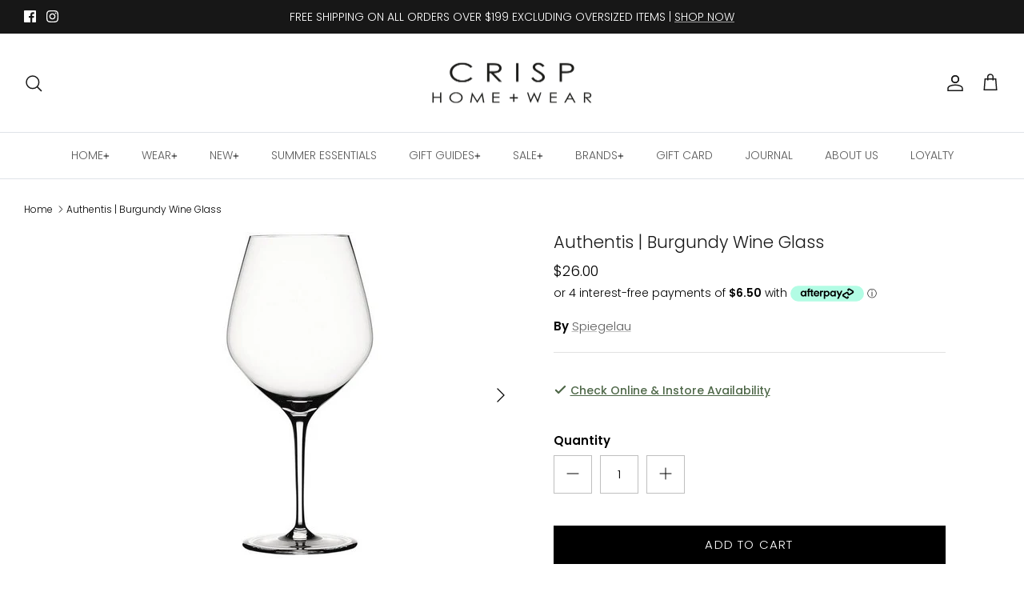

--- FILE ---
content_type: text/html; charset=utf-8
request_url: https://crisphomeandwear.co.nz/products/authentisburgundywineglass
body_size: 46020
content:
<!DOCTYPE html><html lang="en" dir="ltr">
<head>
  <!-- Symmetry 6.0.3 -->
  <meta name="google-site-verification" content="NxnC6Ql_JmkdKz0ATLNjG9tKiB_DOv7tUy0Z64KgZe0" />
  <title>
    Spiegelau | Authentis Burgundy Wine Glass | Crisp Home + Wear
  </title><meta name="description" content="Spiegelau Authentis Stemware is crafted to ensure the aroma and bouquet of wine are delivered to the taster. Produced using highly specialised processes with an understanding of wine appreciation, this elegant series is widely used in sommelier circles."><meta charset="utf-8" />
<meta name="viewport" content="width=device-width,initial-scale=1.0" />
<meta http-equiv="X-UA-Compatible" content="IE=edge">

<link rel="preconnect" href="https://cdn.shopify.com" crossorigin>
<link rel="preconnect" href="https://fonts.shopify.com" crossorigin>
<link rel="preconnect" href="https://monorail-edge.shopifysvc.com"><link rel="preload" as="font" href="//crisphomeandwear.co.nz/cdn/fonts/poppins/poppins_n3.05f58335c3209cce17da4f1f1ab324ebe2982441.woff2" type="font/woff2" crossorigin><link rel="preload" as="font" href="//crisphomeandwear.co.nz/cdn/fonts/poppins/poppins_n3.05f58335c3209cce17da4f1f1ab324ebe2982441.woff2" type="font/woff2" crossorigin><link rel="preload" as="font" href="//crisphomeandwear.co.nz/cdn/fonts/poppins/poppins_n3.05f58335c3209cce17da4f1f1ab324ebe2982441.woff2" type="font/woff2" crossorigin><link rel="preload" as="font" href="//crisphomeandwear.co.nz/cdn/fonts/poppins/poppins_n6.aa29d4918bc243723d56b59572e18228ed0786f6.woff2" type="font/woff2" crossorigin><link rel="preload" href="//crisphomeandwear.co.nz/cdn/shop/t/21/assets/vendor.min.js?v=11589511144441591071684105473" as="script">
<link rel="preload" href="//crisphomeandwear.co.nz/cdn/shop/t/21/assets/theme.js?v=75035572428762424561759366114" as="script">



    <link rel="canonical" href="https://crisphomeandwear.co.nz/products/authentisburgundywineglass" />
  
<link rel="icon" href="//crisphomeandwear.co.nz/cdn/shop/files/Crisp_Home_Wear_Logo_Circle.jpg?crop=center&height=48&v=1613169117&width=48" type="image/jpg">
<style>
    @font-face {
  font-family: Poppins;
  font-weight: 300;
  font-style: normal;
  font-display: fallback;
  src: url("//crisphomeandwear.co.nz/cdn/fonts/poppins/poppins_n3.05f58335c3209cce17da4f1f1ab324ebe2982441.woff2") format("woff2"),
       url("//crisphomeandwear.co.nz/cdn/fonts/poppins/poppins_n3.6971368e1f131d2c8ff8e3a44a36b577fdda3ff5.woff") format("woff");
}

    @font-face {
  font-family: Poppins;
  font-weight: 400;
  font-style: normal;
  font-display: fallback;
  src: url("//crisphomeandwear.co.nz/cdn/fonts/poppins/poppins_n4.0ba78fa5af9b0e1a374041b3ceaadf0a43b41362.woff2") format("woff2"),
       url("//crisphomeandwear.co.nz/cdn/fonts/poppins/poppins_n4.214741a72ff2596839fc9760ee7a770386cf16ca.woff") format("woff");
}

    @font-face {
  font-family: Poppins;
  font-weight: 500;
  font-style: normal;
  font-display: fallback;
  src: url("//crisphomeandwear.co.nz/cdn/fonts/poppins/poppins_n5.ad5b4b72b59a00358afc706450c864c3c8323842.woff2") format("woff2"),
       url("//crisphomeandwear.co.nz/cdn/fonts/poppins/poppins_n5.33757fdf985af2d24b32fcd84c9a09224d4b2c39.woff") format("woff");
}

    @font-face {
  font-family: Poppins;
  font-weight: 300;
  font-style: italic;
  font-display: fallback;
  src: url("//crisphomeandwear.co.nz/cdn/fonts/poppins/poppins_i3.8536b4423050219f608e17f134fe9ea3b01ed890.woff2") format("woff2"),
       url("//crisphomeandwear.co.nz/cdn/fonts/poppins/poppins_i3.0f4433ada196bcabf726ed78f8e37e0995762f7f.woff") format("woff");
}

    @font-face {
  font-family: Poppins;
  font-weight: 400;
  font-style: italic;
  font-display: fallback;
  src: url("//crisphomeandwear.co.nz/cdn/fonts/poppins/poppins_i4.846ad1e22474f856bd6b81ba4585a60799a9f5d2.woff2") format("woff2"),
       url("//crisphomeandwear.co.nz/cdn/fonts/poppins/poppins_i4.56b43284e8b52fc64c1fd271f289a39e8477e9ec.woff") format("woff");
}

    @font-face {
  font-family: Poppins;
  font-weight: 300;
  font-style: normal;
  font-display: fallback;
  src: url("//crisphomeandwear.co.nz/cdn/fonts/poppins/poppins_n3.05f58335c3209cce17da4f1f1ab324ebe2982441.woff2") format("woff2"),
       url("//crisphomeandwear.co.nz/cdn/fonts/poppins/poppins_n3.6971368e1f131d2c8ff8e3a44a36b577fdda3ff5.woff") format("woff");
}

    @font-face {
  font-family: Poppins;
  font-weight: 600;
  font-style: normal;
  font-display: fallback;
  src: url("//crisphomeandwear.co.nz/cdn/fonts/poppins/poppins_n6.aa29d4918bc243723d56b59572e18228ed0786f6.woff2") format("woff2"),
       url("//crisphomeandwear.co.nz/cdn/fonts/poppins/poppins_n6.5f815d845fe073750885d5b7e619ee00e8111208.woff") format("woff");
}

    @font-face {
  font-family: Poppins;
  font-weight: 300;
  font-style: normal;
  font-display: fallback;
  src: url("//crisphomeandwear.co.nz/cdn/fonts/poppins/poppins_n3.05f58335c3209cce17da4f1f1ab324ebe2982441.woff2") format("woff2"),
       url("//crisphomeandwear.co.nz/cdn/fonts/poppins/poppins_n3.6971368e1f131d2c8ff8e3a44a36b577fdda3ff5.woff") format("woff");
}

    @font-face {
  font-family: Poppins;
  font-weight: 600;
  font-style: normal;
  font-display: fallback;
  src: url("//crisphomeandwear.co.nz/cdn/fonts/poppins/poppins_n6.aa29d4918bc243723d56b59572e18228ed0786f6.woff2") format("woff2"),
       url("//crisphomeandwear.co.nz/cdn/fonts/poppins/poppins_n6.5f815d845fe073750885d5b7e619ee00e8111208.woff") format("woff");
}

  </style>

  <meta property="og:site_name" content="Crisp Home + Wear">
<meta property="og:url" content="https://crisphomeandwear.co.nz/products/authentisburgundywineglass">
<meta property="og:title" content="Spiegelau | Authentis Burgundy Wine Glass | Crisp Home + Wear">
<meta property="og:type" content="product">
<meta property="og:description" content="Spiegelau Authentis Stemware is crafted to ensure the aroma and bouquet of wine are delivered to the taster. Produced using highly specialised processes with an understanding of wine appreciation, this elegant series is widely used in sommelier circles."><meta property="og:image" content="http://crisphomeandwear.co.nz/cdn/shop/products/798095ac5c647e720d2a031e05b8d5dc7e747949_1200x1200.jpg?v=1690029042">
  <meta property="og:image:secure_url" content="https://crisphomeandwear.co.nz/cdn/shop/products/798095ac5c647e720d2a031e05b8d5dc7e747949_1200x1200.jpg?v=1690029042">
  <meta property="og:image:width" content="272">
  <meta property="og:image:height" content="408"><meta property="og:price:amount" content="26.00">
  <meta property="og:price:currency" content="NZD"><meta name="twitter:card" content="summary_large_image">
<meta name="twitter:title" content="Spiegelau | Authentis Burgundy Wine Glass | Crisp Home + Wear">
<meta name="twitter:description" content="Spiegelau Authentis Stemware is crafted to ensure the aroma and bouquet of wine are delivered to the taster. Produced using highly specialised processes with an understanding of wine appreciation, this elegant series is widely used in sommelier circles.">


  <link href="//crisphomeandwear.co.nz/cdn/shop/t/21/assets/styles.css?v=22005047530636343251759366116" rel="stylesheet" type="text/css" media="all" />
  <link href="//crisphomeandwear.co.nz/cdn/shop/t/21/assets/base.css?v=45465618345109596211717044334" rel="stylesheet" type="text/css" media="all" />
<script>
    window.theme = window.theme || {};
    theme.money_format_with_product_code_preference = "${{amount}}";
    theme.money_format_with_cart_code_preference = "${{amount}}";
    theme.money_format = "${{amount}}";
    theme.strings = {
      previous: "Previous",
      next: "Next",
      addressError: "Error looking up that address",
      addressNoResults: "No results for that address",
      addressQueryLimit: "You have exceeded the Google API usage limit. Consider upgrading to a \u003ca href=\"https:\/\/developers.google.com\/maps\/premium\/usage-limits\"\u003ePremium Plan\u003c\/a\u003e.",
      authError: "There was a problem authenticating your Google Maps API Key.",
      icon_labels_left: "Left",
      icon_labels_right: "Right",
      icon_labels_down: "Down",
      icon_labels_close: "Close",
      icon_labels_plus: "Plus",
      imageSlider: "Image slider",
      cart_terms_confirmation: "You must agree to the terms and conditions before continuing.",
      cart_general_quantity_too_high: "You can only have [QUANTITY] in your cart",
      products_listing_from: "From",
      layout_live_search_see_all: "See all results",
      products_product_add_to_cart: "Add to Cart",
      products_variant_no_stock: "Sold out",
      products_variant_non_existent: "Unavailable",
      products_product_pick_a: "Pick a",
      general_navigation_menu_toggle_aria_label: "Toggle menu",
      general_accessibility_labels_close: "Close",
      products_product_added_to_cart: "Added to cart",
      general_quick_search_pages: "Pages",
      general_quick_search_no_results: "Sorry, we couldn\u0026#39;t find any results",
      collections_general_see_all_subcollections: "See all..."
    };
    theme.routes = {
      cart_url: '/cart',
      cart_add_url: '/cart/add.js',
      cart_update_url: '/cart/update.js',
      predictive_search_url: '/search/suggest'
    };
    theme.settings = {
      cart_type: "drawer",
      after_add_to_cart: "drawer",
      quickbuy_style: "off",
      avoid_orphans: true
    };
    document.documentElement.classList.add('js');
  </script>

  <script src="//crisphomeandwear.co.nz/cdn/shop/t/21/assets/vendor.min.js?v=11589511144441591071684105473" defer="defer"></script>
  <script src="//crisphomeandwear.co.nz/cdn/shop/t/21/assets/theme.js?v=75035572428762424561759366114" defer="defer"></script>

  <script>window.performance && window.performance.mark && window.performance.mark('shopify.content_for_header.start');</script><meta name="google-site-verification" content="XVgP40i5pAzRHTAe-2sOv4OOaXPG4KXtn6EfP8ty7I8">
<meta name="google-site-verification" content="Wj59MEK1LI0cV9la4DQ-n5J0rMYbvkKAXW8d_FM7Ats">
<meta id="shopify-digital-wallet" name="shopify-digital-wallet" content="/18663285/digital_wallets/dialog">
<meta name="shopify-checkout-api-token" content="3fbc1de178aac140b970eb218ed50888">
<link rel="alternate" type="application/json+oembed" href="https://crisphomeandwear.co.nz/products/authentisburgundywineglass.oembed">
<script async="async" src="/checkouts/internal/preloads.js?locale=en-NZ"></script>
<link rel="preconnect" href="https://shop.app" crossorigin="anonymous">
<script async="async" src="https://shop.app/checkouts/internal/preloads.js?locale=en-NZ&shop_id=18663285" crossorigin="anonymous"></script>
<script id="apple-pay-shop-capabilities" type="application/json">{"shopId":18663285,"countryCode":"NZ","currencyCode":"NZD","merchantCapabilities":["supports3DS"],"merchantId":"gid:\/\/shopify\/Shop\/18663285","merchantName":"Crisp Home + Wear","requiredBillingContactFields":["postalAddress","email","phone"],"requiredShippingContactFields":["postalAddress","email","phone"],"shippingType":"shipping","supportedNetworks":["visa","masterCard","amex","jcb"],"total":{"type":"pending","label":"Crisp Home + Wear","amount":"1.00"},"shopifyPaymentsEnabled":true,"supportsSubscriptions":true}</script>
<script id="shopify-features" type="application/json">{"accessToken":"3fbc1de178aac140b970eb218ed50888","betas":["rich-media-storefront-analytics"],"domain":"crisphomeandwear.co.nz","predictiveSearch":true,"shopId":18663285,"locale":"en"}</script>
<script>var Shopify = Shopify || {};
Shopify.shop = "crisphome.myshopify.com";
Shopify.locale = "en";
Shopify.currency = {"active":"NZD","rate":"1.0"};
Shopify.country = "NZ";
Shopify.theme = {"name":"crisphome-2.0.myshopify.com\/main","id":149670068542,"schema_name":"Symmetry","schema_version":"6.0.3","theme_store_id":null,"role":"main"};
Shopify.theme.handle = "null";
Shopify.theme.style = {"id":null,"handle":null};
Shopify.cdnHost = "crisphomeandwear.co.nz/cdn";
Shopify.routes = Shopify.routes || {};
Shopify.routes.root = "/";</script>
<script type="module">!function(o){(o.Shopify=o.Shopify||{}).modules=!0}(window);</script>
<script>!function(o){function n(){var o=[];function n(){o.push(Array.prototype.slice.apply(arguments))}return n.q=o,n}var t=o.Shopify=o.Shopify||{};t.loadFeatures=n(),t.autoloadFeatures=n()}(window);</script>
<script>
  window.ShopifyPay = window.ShopifyPay || {};
  window.ShopifyPay.apiHost = "shop.app\/pay";
  window.ShopifyPay.redirectState = null;
</script>
<script id="shop-js-analytics" type="application/json">{"pageType":"product"}</script>
<script defer="defer" async type="module" src="//crisphomeandwear.co.nz/cdn/shopifycloud/shop-js/modules/v2/client.init-shop-cart-sync_BdyHc3Nr.en.esm.js"></script>
<script defer="defer" async type="module" src="//crisphomeandwear.co.nz/cdn/shopifycloud/shop-js/modules/v2/chunk.common_Daul8nwZ.esm.js"></script>
<script type="module">
  await import("//crisphomeandwear.co.nz/cdn/shopifycloud/shop-js/modules/v2/client.init-shop-cart-sync_BdyHc3Nr.en.esm.js");
await import("//crisphomeandwear.co.nz/cdn/shopifycloud/shop-js/modules/v2/chunk.common_Daul8nwZ.esm.js");

  window.Shopify.SignInWithShop?.initShopCartSync?.({"fedCMEnabled":true,"windoidEnabled":true});

</script>
<script>
  window.Shopify = window.Shopify || {};
  if (!window.Shopify.featureAssets) window.Shopify.featureAssets = {};
  window.Shopify.featureAssets['shop-js'] = {"shop-cart-sync":["modules/v2/client.shop-cart-sync_QYOiDySF.en.esm.js","modules/v2/chunk.common_Daul8nwZ.esm.js"],"init-fed-cm":["modules/v2/client.init-fed-cm_DchLp9rc.en.esm.js","modules/v2/chunk.common_Daul8nwZ.esm.js"],"shop-button":["modules/v2/client.shop-button_OV7bAJc5.en.esm.js","modules/v2/chunk.common_Daul8nwZ.esm.js"],"init-windoid":["modules/v2/client.init-windoid_DwxFKQ8e.en.esm.js","modules/v2/chunk.common_Daul8nwZ.esm.js"],"shop-cash-offers":["modules/v2/client.shop-cash-offers_DWtL6Bq3.en.esm.js","modules/v2/chunk.common_Daul8nwZ.esm.js","modules/v2/chunk.modal_CQq8HTM6.esm.js"],"shop-toast-manager":["modules/v2/client.shop-toast-manager_CX9r1SjA.en.esm.js","modules/v2/chunk.common_Daul8nwZ.esm.js"],"init-shop-email-lookup-coordinator":["modules/v2/client.init-shop-email-lookup-coordinator_UhKnw74l.en.esm.js","modules/v2/chunk.common_Daul8nwZ.esm.js"],"pay-button":["modules/v2/client.pay-button_DzxNnLDY.en.esm.js","modules/v2/chunk.common_Daul8nwZ.esm.js"],"avatar":["modules/v2/client.avatar_BTnouDA3.en.esm.js"],"init-shop-cart-sync":["modules/v2/client.init-shop-cart-sync_BdyHc3Nr.en.esm.js","modules/v2/chunk.common_Daul8nwZ.esm.js"],"shop-login-button":["modules/v2/client.shop-login-button_D8B466_1.en.esm.js","modules/v2/chunk.common_Daul8nwZ.esm.js","modules/v2/chunk.modal_CQq8HTM6.esm.js"],"init-customer-accounts-sign-up":["modules/v2/client.init-customer-accounts-sign-up_C8fpPm4i.en.esm.js","modules/v2/client.shop-login-button_D8B466_1.en.esm.js","modules/v2/chunk.common_Daul8nwZ.esm.js","modules/v2/chunk.modal_CQq8HTM6.esm.js"],"init-shop-for-new-customer-accounts":["modules/v2/client.init-shop-for-new-customer-accounts_CVTO0Ztu.en.esm.js","modules/v2/client.shop-login-button_D8B466_1.en.esm.js","modules/v2/chunk.common_Daul8nwZ.esm.js","modules/v2/chunk.modal_CQq8HTM6.esm.js"],"init-customer-accounts":["modules/v2/client.init-customer-accounts_dRgKMfrE.en.esm.js","modules/v2/client.shop-login-button_D8B466_1.en.esm.js","modules/v2/chunk.common_Daul8nwZ.esm.js","modules/v2/chunk.modal_CQq8HTM6.esm.js"],"shop-follow-button":["modules/v2/client.shop-follow-button_CkZpjEct.en.esm.js","modules/v2/chunk.common_Daul8nwZ.esm.js","modules/v2/chunk.modal_CQq8HTM6.esm.js"],"lead-capture":["modules/v2/client.lead-capture_BntHBhfp.en.esm.js","modules/v2/chunk.common_Daul8nwZ.esm.js","modules/v2/chunk.modal_CQq8HTM6.esm.js"],"checkout-modal":["modules/v2/client.checkout-modal_CfxcYbTm.en.esm.js","modules/v2/chunk.common_Daul8nwZ.esm.js","modules/v2/chunk.modal_CQq8HTM6.esm.js"],"shop-login":["modules/v2/client.shop-login_Da4GZ2H6.en.esm.js","modules/v2/chunk.common_Daul8nwZ.esm.js","modules/v2/chunk.modal_CQq8HTM6.esm.js"],"payment-terms":["modules/v2/client.payment-terms_MV4M3zvL.en.esm.js","modules/v2/chunk.common_Daul8nwZ.esm.js","modules/v2/chunk.modal_CQq8HTM6.esm.js"]};
</script>
<script>(function() {
  var isLoaded = false;
  function asyncLoad() {
    if (isLoaded) return;
    isLoaded = true;
    var urls = ["https:\/\/d23dclunsivw3h.cloudfront.net\/redirect-app.js?shop=crisphome.myshopify.com","https:\/\/str.rise-ai.com\/?shop=crisphome.myshopify.com","https:\/\/strn.rise-ai.com\/?shop=crisphome.myshopify.com","https:\/\/zooomyapps.com\/upsell\/ZooomyOrderCapture.js?shop=crisphome.myshopify.com","https:\/\/cdn.nfcube.com\/instafeed-e0c02118677b71d797750c32fb80497a.js?shop=crisphome.myshopify.com","\/\/backinstock.useamp.com\/widget\/43533_1767156985.js?category=bis\u0026v=6\u0026shop=crisphome.myshopify.com"];
    for (var i = 0; i < urls.length; i++) {
      var s = document.createElement('script');
      s.type = 'text/javascript';
      s.async = true;
      s.src = urls[i];
      var x = document.getElementsByTagName('script')[0];
      x.parentNode.insertBefore(s, x);
    }
  };
  if(window.attachEvent) {
    window.attachEvent('onload', asyncLoad);
  } else {
    window.addEventListener('load', asyncLoad, false);
  }
})();</script>
<script id="__st">var __st={"a":18663285,"offset":46800,"reqid":"6378701f-b0a5-4e40-a2bb-686315e8f24f-1768976905","pageurl":"crisphomeandwear.co.nz\/products\/authentisburgundywineglass","u":"694516d67eb7","p":"product","rtyp":"product","rid":4379028553774};</script>
<script>window.ShopifyPaypalV4VisibilityTracking = true;</script>
<script id="captcha-bootstrap">!function(){'use strict';const t='contact',e='account',n='new_comment',o=[[t,t],['blogs',n],['comments',n],[t,'customer']],c=[[e,'customer_login'],[e,'guest_login'],[e,'recover_customer_password'],[e,'create_customer']],r=t=>t.map((([t,e])=>`form[action*='/${t}']:not([data-nocaptcha='true']) input[name='form_type'][value='${e}']`)).join(','),a=t=>()=>t?[...document.querySelectorAll(t)].map((t=>t.form)):[];function s(){const t=[...o],e=r(t);return a(e)}const i='password',u='form_key',d=['recaptcha-v3-token','g-recaptcha-response','h-captcha-response',i],f=()=>{try{return window.sessionStorage}catch{return}},m='__shopify_v',_=t=>t.elements[u];function p(t,e,n=!1){try{const o=window.sessionStorage,c=JSON.parse(o.getItem(e)),{data:r}=function(t){const{data:e,action:n}=t;return t[m]||n?{data:e,action:n}:{data:t,action:n}}(c);for(const[e,n]of Object.entries(r))t.elements[e]&&(t.elements[e].value=n);n&&o.removeItem(e)}catch(o){console.error('form repopulation failed',{error:o})}}const l='form_type',E='cptcha';function T(t){t.dataset[E]=!0}const w=window,h=w.document,L='Shopify',v='ce_forms',y='captcha';let A=!1;((t,e)=>{const n=(g='f06e6c50-85a8-45c8-87d0-21a2b65856fe',I='https://cdn.shopify.com/shopifycloud/storefront-forms-hcaptcha/ce_storefront_forms_captcha_hcaptcha.v1.5.2.iife.js',D={infoText:'Protected by hCaptcha',privacyText:'Privacy',termsText:'Terms'},(t,e,n)=>{const o=w[L][v],c=o.bindForm;if(c)return c(t,g,e,D).then(n);var r;o.q.push([[t,g,e,D],n]),r=I,A||(h.body.append(Object.assign(h.createElement('script'),{id:'captcha-provider',async:!0,src:r})),A=!0)});var g,I,D;w[L]=w[L]||{},w[L][v]=w[L][v]||{},w[L][v].q=[],w[L][y]=w[L][y]||{},w[L][y].protect=function(t,e){n(t,void 0,e),T(t)},Object.freeze(w[L][y]),function(t,e,n,w,h,L){const[v,y,A,g]=function(t,e,n){const i=e?o:[],u=t?c:[],d=[...i,...u],f=r(d),m=r(i),_=r(d.filter((([t,e])=>n.includes(e))));return[a(f),a(m),a(_),s()]}(w,h,L),I=t=>{const e=t.target;return e instanceof HTMLFormElement?e:e&&e.form},D=t=>v().includes(t);t.addEventListener('submit',(t=>{const e=I(t);if(!e)return;const n=D(e)&&!e.dataset.hcaptchaBound&&!e.dataset.recaptchaBound,o=_(e),c=g().includes(e)&&(!o||!o.value);(n||c)&&t.preventDefault(),c&&!n&&(function(t){try{if(!f())return;!function(t){const e=f();if(!e)return;const n=_(t);if(!n)return;const o=n.value;o&&e.removeItem(o)}(t);const e=Array.from(Array(32),(()=>Math.random().toString(36)[2])).join('');!function(t,e){_(t)||t.append(Object.assign(document.createElement('input'),{type:'hidden',name:u})),t.elements[u].value=e}(t,e),function(t,e){const n=f();if(!n)return;const o=[...t.querySelectorAll(`input[type='${i}']`)].map((({name:t})=>t)),c=[...d,...o],r={};for(const[a,s]of new FormData(t).entries())c.includes(a)||(r[a]=s);n.setItem(e,JSON.stringify({[m]:1,action:t.action,data:r}))}(t,e)}catch(e){console.error('failed to persist form',e)}}(e),e.submit())}));const S=(t,e)=>{t&&!t.dataset[E]&&(n(t,e.some((e=>e===t))),T(t))};for(const o of['focusin','change'])t.addEventListener(o,(t=>{const e=I(t);D(e)&&S(e,y())}));const B=e.get('form_key'),M=e.get(l),P=B&&M;t.addEventListener('DOMContentLoaded',(()=>{const t=y();if(P)for(const e of t)e.elements[l].value===M&&p(e,B);[...new Set([...A(),...v().filter((t=>'true'===t.dataset.shopifyCaptcha))])].forEach((e=>S(e,t)))}))}(h,new URLSearchParams(w.location.search),n,t,e,['guest_login'])})(!0,!0)}();</script>
<script integrity="sha256-4kQ18oKyAcykRKYeNunJcIwy7WH5gtpwJnB7kiuLZ1E=" data-source-attribution="shopify.loadfeatures" defer="defer" src="//crisphomeandwear.co.nz/cdn/shopifycloud/storefront/assets/storefront/load_feature-a0a9edcb.js" crossorigin="anonymous"></script>
<script crossorigin="anonymous" defer="defer" src="//crisphomeandwear.co.nz/cdn/shopifycloud/storefront/assets/shopify_pay/storefront-65b4c6d7.js?v=20250812"></script>
<script data-source-attribution="shopify.dynamic_checkout.dynamic.init">var Shopify=Shopify||{};Shopify.PaymentButton=Shopify.PaymentButton||{isStorefrontPortableWallets:!0,init:function(){window.Shopify.PaymentButton.init=function(){};var t=document.createElement("script");t.src="https://crisphomeandwear.co.nz/cdn/shopifycloud/portable-wallets/latest/portable-wallets.en.js",t.type="module",document.head.appendChild(t)}};
</script>
<script data-source-attribution="shopify.dynamic_checkout.buyer_consent">
  function portableWalletsHideBuyerConsent(e){var t=document.getElementById("shopify-buyer-consent"),n=document.getElementById("shopify-subscription-policy-button");t&&n&&(t.classList.add("hidden"),t.setAttribute("aria-hidden","true"),n.removeEventListener("click",e))}function portableWalletsShowBuyerConsent(e){var t=document.getElementById("shopify-buyer-consent"),n=document.getElementById("shopify-subscription-policy-button");t&&n&&(t.classList.remove("hidden"),t.removeAttribute("aria-hidden"),n.addEventListener("click",e))}window.Shopify?.PaymentButton&&(window.Shopify.PaymentButton.hideBuyerConsent=portableWalletsHideBuyerConsent,window.Shopify.PaymentButton.showBuyerConsent=portableWalletsShowBuyerConsent);
</script>
<script data-source-attribution="shopify.dynamic_checkout.cart.bootstrap">document.addEventListener("DOMContentLoaded",(function(){function t(){return document.querySelector("shopify-accelerated-checkout-cart, shopify-accelerated-checkout")}if(t())Shopify.PaymentButton.init();else{new MutationObserver((function(e,n){t()&&(Shopify.PaymentButton.init(),n.disconnect())})).observe(document.body,{childList:!0,subtree:!0})}}));
</script>
<link id="shopify-accelerated-checkout-styles" rel="stylesheet" media="screen" href="https://crisphomeandwear.co.nz/cdn/shopifycloud/portable-wallets/latest/accelerated-checkout-backwards-compat.css" crossorigin="anonymous">
<style id="shopify-accelerated-checkout-cart">
        #shopify-buyer-consent {
  margin-top: 1em;
  display: inline-block;
  width: 100%;
}

#shopify-buyer-consent.hidden {
  display: none;
}

#shopify-subscription-policy-button {
  background: none;
  border: none;
  padding: 0;
  text-decoration: underline;
  font-size: inherit;
  cursor: pointer;
}

#shopify-subscription-policy-button::before {
  box-shadow: none;
}

      </style>
<script id="sections-script" data-sections="product-recommendations" defer="defer" src="//crisphomeandwear.co.nz/cdn/shop/t/21/compiled_assets/scripts.js?v=43183"></script>
<script>window.performance && window.performance.mark && window.performance.mark('shopify.content_for_header.end');</script>
<!-- BEGIN app block: shopify://apps/marsello-loyalty-email-sms/blocks/widget/2f8afca8-ebe2-41cc-a30f-c0ab7d4ac8be --><script>
  (function () {
    var w = window;
    var d = document;
    var l = function () {
      var data = btoa(
        JSON.stringify({
          Provider: 0,
          SiteIdentifier: 'crisphome.myshopify.com',
          CustomerIdentifier: '',
          Timestamp: 'fe5b2b6718321a362317d578abbe882553707a40fbb23c695e58e67048e6aea4',
        })
      );
      w.marselloSettings = { token: data };
      var listener = function (event) {
        if (event.data == 'signup') {
          window.location.href = '/account/register';
        } else if (event.data == 'signin') {
          window.location.href = '/account/login';
        } else if (event.data == 'logout') {
          window.location.href = '/account/logout';
        }
      };
      window.addEventListener('message', listener, false);
      var s = d.createElement('script');
      s.type = 'text/javascript';
      s.async = true;
      s.src = 'https://pos.marsello.app/widget/crisphome.myshopify.com';
      //s.src = 'https://localhost:44464/widget/crisphome.myshopify.com';
      var x = d.getElementsByTagName('head')[0].childNodes[0];
      x.parentNode.insertBefore(s, x);
    };
    if (document.readyState === 'complete') {
      l();
    } else if (w.attachEvent) {
      w.attachEvent('onload', l);
    } else {
      w.addEventListener('load', l, false);
    }
  })();
</script>



<!-- END app block --><!-- BEGIN app block: shopify://apps/judge-me-reviews/blocks/judgeme_core/61ccd3b1-a9f2-4160-9fe9-4fec8413e5d8 --><!-- Start of Judge.me Core -->






<link rel="dns-prefetch" href="https://cdnwidget.judge.me">
<link rel="dns-prefetch" href="https://cdn.judge.me">
<link rel="dns-prefetch" href="https://cdn1.judge.me">
<link rel="dns-prefetch" href="https://api.judge.me">

<script data-cfasync='false' class='jdgm-settings-script'>window.jdgmSettings={"pagination":5,"disable_web_reviews":false,"badge_no_review_text":"No reviews","badge_n_reviews_text":"{{ n }} review/reviews","hide_badge_preview_if_no_reviews":true,"badge_hide_text":false,"enforce_center_preview_badge":false,"widget_title":"Customer Reviews","widget_open_form_text":"Write a review","widget_close_form_text":"Cancel review","widget_refresh_page_text":"Refresh page","widget_summary_text":"Based on {{ number_of_reviews }} review/reviews","widget_no_review_text":"Be the first to write a review","widget_name_field_text":"Display name","widget_verified_name_field_text":"Verified Name (public)","widget_name_placeholder_text":"Display name","widget_required_field_error_text":"This field is required.","widget_email_field_text":"Email address","widget_verified_email_field_text":"Verified Email (private, can not be edited)","widget_email_placeholder_text":"Your email address","widget_email_field_error_text":"Please enter a valid email address.","widget_rating_field_text":"Rating","widget_review_title_field_text":"Review Title","widget_review_title_placeholder_text":"Give your review a title","widget_review_body_field_text":"Review content","widget_review_body_placeholder_text":"Start writing here...","widget_pictures_field_text":"Picture/Video (optional)","widget_submit_review_text":"Submit Review","widget_submit_verified_review_text":"Submit Verified Review","widget_submit_success_msg_with_auto_publish":"Thank you! Please refresh the page in a few moments to see your review. You can remove or edit your review by logging into \u003ca href='https://judge.me/login' target='_blank' rel='nofollow noopener'\u003eJudge.me\u003c/a\u003e","widget_submit_success_msg_no_auto_publish":"Thank you! Your review will be published as soon as it is approved by the shop admin. You can remove or edit your review by logging into \u003ca href='https://judge.me/login' target='_blank' rel='nofollow noopener'\u003eJudge.me\u003c/a\u003e","widget_show_default_reviews_out_of_total_text":"Showing {{ n_reviews_shown }} out of {{ n_reviews }} reviews.","widget_show_all_link_text":"Show all","widget_show_less_link_text":"Show less","widget_author_said_text":"{{ reviewer_name }} said:","widget_days_text":"{{ n }} days ago","widget_weeks_text":"{{ n }} week/weeks ago","widget_months_text":"{{ n }} month/months ago","widget_years_text":"{{ n }} year/years ago","widget_yesterday_text":"Yesterday","widget_today_text":"Today","widget_replied_text":"\u003e\u003e {{ shop_name }} replied:","widget_read_more_text":"Read more","widget_reviewer_name_as_initial":"","widget_rating_filter_color":"#fbcd0a","widget_rating_filter_see_all_text":"See all reviews","widget_sorting_most_recent_text":"Most Recent","widget_sorting_highest_rating_text":"Highest Rating","widget_sorting_lowest_rating_text":"Lowest Rating","widget_sorting_with_pictures_text":"Only Pictures","widget_sorting_most_helpful_text":"Most Helpful","widget_open_question_form_text":"Ask a question","widget_reviews_subtab_text":"Reviews","widget_questions_subtab_text":"Questions","widget_question_label_text":"Question","widget_answer_label_text":"Answer","widget_question_placeholder_text":"Write your question here","widget_submit_question_text":"Submit Question","widget_question_submit_success_text":"Thank you for your question! We will notify you once it gets answered.","verified_badge_text":"Verified","verified_badge_bg_color":"","verified_badge_text_color":"","verified_badge_placement":"left-of-reviewer-name","widget_review_max_height":"","widget_hide_border":false,"widget_social_share":false,"widget_thumb":false,"widget_review_location_show":false,"widget_location_format":"","all_reviews_include_out_of_store_products":true,"all_reviews_out_of_store_text":"(out of store)","all_reviews_pagination":100,"all_reviews_product_name_prefix_text":"about","enable_review_pictures":true,"enable_question_anwser":false,"widget_theme":"default","review_date_format":"mm/dd/yyyy","default_sort_method":"most-recent","widget_product_reviews_subtab_text":"Product Reviews","widget_shop_reviews_subtab_text":"Shop Reviews","widget_other_products_reviews_text":"Reviews for other products","widget_store_reviews_subtab_text":"Store reviews","widget_no_store_reviews_text":"This store hasn't received any reviews yet","widget_web_restriction_product_reviews_text":"This product hasn't received any reviews yet","widget_no_items_text":"No items found","widget_show_more_text":"Show more","widget_write_a_store_review_text":"Write a Store Review","widget_other_languages_heading":"Reviews in Other Languages","widget_translate_review_text":"Translate review to {{ language }}","widget_translating_review_text":"Translating...","widget_show_original_translation_text":"Show original ({{ language }})","widget_translate_review_failed_text":"Review couldn't be translated.","widget_translate_review_retry_text":"Retry","widget_translate_review_try_again_later_text":"Try again later","show_product_url_for_grouped_product":false,"widget_sorting_pictures_first_text":"Pictures First","show_pictures_on_all_rev_page_mobile":false,"show_pictures_on_all_rev_page_desktop":false,"floating_tab_hide_mobile_install_preference":false,"floating_tab_button_name":"★ Reviews","floating_tab_title":"Let customers speak for us","floating_tab_button_color":"","floating_tab_button_background_color":"","floating_tab_url":"","floating_tab_url_enabled":false,"floating_tab_tab_style":"text","all_reviews_text_badge_text":"Customers rate us {{ shop.metafields.judgeme.all_reviews_rating | round: 1 }}/5 based on {{ shop.metafields.judgeme.all_reviews_count }} reviews.","all_reviews_text_badge_text_branded_style":"{{ shop.metafields.judgeme.all_reviews_rating | round: 1 }} out of 5 stars based on {{ shop.metafields.judgeme.all_reviews_count }} reviews","is_all_reviews_text_badge_a_link":false,"show_stars_for_all_reviews_text_badge":false,"all_reviews_text_badge_url":"","all_reviews_text_style":"branded","all_reviews_text_color_style":"judgeme_brand_color","all_reviews_text_color":"#108474","all_reviews_text_show_jm_brand":true,"featured_carousel_show_header":true,"featured_carousel_title":"Let customers speak for us","testimonials_carousel_title":"Customers are saying","videos_carousel_title":"Real customer stories","cards_carousel_title":"Customers are saying","featured_carousel_count_text":"from {{ n }} reviews","featured_carousel_add_link_to_all_reviews_page":false,"featured_carousel_url":"","featured_carousel_show_images":true,"featured_carousel_autoslide_interval":5,"featured_carousel_arrows_on_the_sides":false,"featured_carousel_height":250,"featured_carousel_width":80,"featured_carousel_image_size":0,"featured_carousel_image_height":250,"featured_carousel_arrow_color":"#eeeeee","verified_count_badge_style":"branded","verified_count_badge_orientation":"horizontal","verified_count_badge_color_style":"judgeme_brand_color","verified_count_badge_color":"#108474","is_verified_count_badge_a_link":false,"verified_count_badge_url":"","verified_count_badge_show_jm_brand":true,"widget_rating_preset_default":5,"widget_first_sub_tab":"product-reviews","widget_show_histogram":true,"widget_histogram_use_custom_color":false,"widget_pagination_use_custom_color":false,"widget_star_use_custom_color":false,"widget_verified_badge_use_custom_color":false,"widget_write_review_use_custom_color":false,"picture_reminder_submit_button":"Upload Pictures","enable_review_videos":false,"mute_video_by_default":false,"widget_sorting_videos_first_text":"Videos First","widget_review_pending_text":"Pending","featured_carousel_items_for_large_screen":3,"social_share_options_order":"Facebook,Twitter","remove_microdata_snippet":false,"disable_json_ld":false,"enable_json_ld_products":false,"preview_badge_show_question_text":false,"preview_badge_no_question_text":"No questions","preview_badge_n_question_text":"{{ number_of_questions }} question/questions","qa_badge_show_icon":false,"qa_badge_position":"same-row","remove_judgeme_branding":false,"widget_add_search_bar":false,"widget_search_bar_placeholder":"Search","widget_sorting_verified_only_text":"Verified only","featured_carousel_theme":"default","featured_carousel_show_rating":true,"featured_carousel_show_title":true,"featured_carousel_show_body":true,"featured_carousel_show_date":false,"featured_carousel_show_reviewer":true,"featured_carousel_show_product":false,"featured_carousel_header_background_color":"#108474","featured_carousel_header_text_color":"#ffffff","featured_carousel_name_product_separator":"reviewed","featured_carousel_full_star_background":"#108474","featured_carousel_empty_star_background":"#dadada","featured_carousel_vertical_theme_background":"#f9fafb","featured_carousel_verified_badge_enable":true,"featured_carousel_verified_badge_color":"#108474","featured_carousel_border_style":"round","featured_carousel_review_line_length_limit":3,"featured_carousel_more_reviews_button_text":"Read more reviews","featured_carousel_view_product_button_text":"View product","all_reviews_page_load_reviews_on":"scroll","all_reviews_page_load_more_text":"Load More Reviews","disable_fb_tab_reviews":false,"enable_ajax_cdn_cache":false,"widget_advanced_speed_features":5,"widget_public_name_text":"displayed publicly like","default_reviewer_name":"John Smith","default_reviewer_name_has_non_latin":true,"widget_reviewer_anonymous":"Anonymous","medals_widget_title":"Judge.me Review Medals","medals_widget_background_color":"#f9fafb","medals_widget_position":"footer_all_pages","medals_widget_border_color":"#f9fafb","medals_widget_verified_text_position":"left","medals_widget_use_monochromatic_version":false,"medals_widget_elements_color":"#108474","show_reviewer_avatar":true,"widget_invalid_yt_video_url_error_text":"Not a YouTube video URL","widget_max_length_field_error_text":"Please enter no more than {0} characters.","widget_show_country_flag":false,"widget_show_collected_via_shop_app":true,"widget_verified_by_shop_badge_style":"light","widget_verified_by_shop_text":"Verified by Shop","widget_show_photo_gallery":false,"widget_load_with_code_splitting":true,"widget_ugc_install_preference":false,"widget_ugc_title":"Made by us, Shared by you","widget_ugc_subtitle":"Tag us to see your picture featured in our page","widget_ugc_arrows_color":"#ffffff","widget_ugc_primary_button_text":"Buy Now","widget_ugc_primary_button_background_color":"#108474","widget_ugc_primary_button_text_color":"#ffffff","widget_ugc_primary_button_border_width":"0","widget_ugc_primary_button_border_style":"none","widget_ugc_primary_button_border_color":"#108474","widget_ugc_primary_button_border_radius":"25","widget_ugc_secondary_button_text":"Load More","widget_ugc_secondary_button_background_color":"#ffffff","widget_ugc_secondary_button_text_color":"#108474","widget_ugc_secondary_button_border_width":"2","widget_ugc_secondary_button_border_style":"solid","widget_ugc_secondary_button_border_color":"#108474","widget_ugc_secondary_button_border_radius":"25","widget_ugc_reviews_button_text":"View Reviews","widget_ugc_reviews_button_background_color":"#ffffff","widget_ugc_reviews_button_text_color":"#108474","widget_ugc_reviews_button_border_width":"2","widget_ugc_reviews_button_border_style":"solid","widget_ugc_reviews_button_border_color":"#108474","widget_ugc_reviews_button_border_radius":"25","widget_ugc_reviews_button_link_to":"judgeme-reviews-page","widget_ugc_show_post_date":true,"widget_ugc_max_width":"800","widget_rating_metafield_value_type":true,"widget_primary_color":"#143A8D","widget_enable_secondary_color":false,"widget_secondary_color":"#edf5f5","widget_summary_average_rating_text":"{{ average_rating }} out of 5","widget_media_grid_title":"Customer photos \u0026 videos","widget_media_grid_see_more_text":"See more","widget_round_style":false,"widget_show_product_medals":true,"widget_verified_by_judgeme_text":"Verified by Judge.me","widget_show_store_medals":true,"widget_verified_by_judgeme_text_in_store_medals":"Verified by Judge.me","widget_media_field_exceed_quantity_message":"Sorry, we can only accept {{ max_media }} for one review.","widget_media_field_exceed_limit_message":"{{ file_name }} is too large, please select a {{ media_type }} less than {{ size_limit }}MB.","widget_review_submitted_text":"Review Submitted!","widget_question_submitted_text":"Question Submitted!","widget_close_form_text_question":"Cancel","widget_write_your_answer_here_text":"Write your answer here","widget_enabled_branded_link":true,"widget_show_collected_by_judgeme":true,"widget_reviewer_name_color":"","widget_write_review_text_color":"","widget_write_review_bg_color":"","widget_collected_by_judgeme_text":"collected by Judge.me","widget_pagination_type":"standard","widget_load_more_text":"Load More","widget_load_more_color":"#108474","widget_full_review_text":"Full Review","widget_read_more_reviews_text":"Read More Reviews","widget_read_questions_text":"Read Questions","widget_questions_and_answers_text":"Questions \u0026 Answers","widget_verified_by_text":"Verified by","widget_verified_text":"Verified","widget_number_of_reviews_text":"{{ number_of_reviews }} reviews","widget_back_button_text":"Back","widget_next_button_text":"Next","widget_custom_forms_filter_button":"Filters","custom_forms_style":"horizontal","widget_show_review_information":false,"how_reviews_are_collected":"How reviews are collected?","widget_show_review_keywords":false,"widget_gdpr_statement":"How we use your data: We'll only contact you about the review you left, and only if necessary. By submitting your review, you agree to Judge.me's \u003ca href='https://judge.me/terms' target='_blank' rel='nofollow noopener'\u003eterms\u003c/a\u003e, \u003ca href='https://judge.me/privacy' target='_blank' rel='nofollow noopener'\u003eprivacy\u003c/a\u003e and \u003ca href='https://judge.me/content-policy' target='_blank' rel='nofollow noopener'\u003econtent\u003c/a\u003e policies.","widget_multilingual_sorting_enabled":false,"widget_translate_review_content_enabled":false,"widget_translate_review_content_method":"manual","popup_widget_review_selection":"automatically_with_pictures","popup_widget_round_border_style":true,"popup_widget_show_title":true,"popup_widget_show_body":true,"popup_widget_show_reviewer":false,"popup_widget_show_product":true,"popup_widget_show_pictures":true,"popup_widget_use_review_picture":true,"popup_widget_show_on_home_page":true,"popup_widget_show_on_product_page":true,"popup_widget_show_on_collection_page":true,"popup_widget_show_on_cart_page":true,"popup_widget_position":"bottom_left","popup_widget_first_review_delay":5,"popup_widget_duration":5,"popup_widget_interval":5,"popup_widget_review_count":5,"popup_widget_hide_on_mobile":true,"review_snippet_widget_round_border_style":true,"review_snippet_widget_card_color":"#FFFFFF","review_snippet_widget_slider_arrows_background_color":"#FFFFFF","review_snippet_widget_slider_arrows_color":"#000000","review_snippet_widget_star_color":"#108474","show_product_variant":false,"all_reviews_product_variant_label_text":"Variant: ","widget_show_verified_branding":true,"widget_ai_summary_title":"Customers say","widget_ai_summary_disclaimer":"AI-powered review summary based on recent customer reviews","widget_show_ai_summary":false,"widget_show_ai_summary_bg":false,"widget_show_review_title_input":true,"redirect_reviewers_invited_via_email":"external_form","request_store_review_after_product_review":false,"request_review_other_products_in_order":false,"review_form_color_scheme":"default","review_form_corner_style":"square","review_form_star_color":{},"review_form_text_color":"#333333","review_form_background_color":"#ffffff","review_form_field_background_color":"#fafafa","review_form_button_color":{},"review_form_button_text_color":"#ffffff","review_form_modal_overlay_color":"#000000","review_content_screen_title_text":"How would you rate this product?","review_content_introduction_text":"We would love it if you would share a bit about your experience.","store_review_form_title_text":"How would you rate this store?","store_review_form_introduction_text":"We would love it if you would share a bit about your experience.","show_review_guidance_text":true,"one_star_review_guidance_text":"Poor","five_star_review_guidance_text":"Great","customer_information_screen_title_text":"About you","customer_information_introduction_text":"Please tell us more about you.","custom_questions_screen_title_text":"Your experience in more detail","custom_questions_introduction_text":"Here are a few questions to help us understand more about your experience.","review_submitted_screen_title_text":"Thanks for your review!","review_submitted_screen_thank_you_text":"We are processing it and it will appear on the store soon.","review_submitted_screen_email_verification_text":"Please confirm your email by clicking the link we just sent you. This helps us keep reviews authentic.","review_submitted_request_store_review_text":"Would you like to share your experience of shopping with us?","review_submitted_review_other_products_text":"Would you like to review these products?","store_review_screen_title_text":"Would you like to share your experience of shopping with us?","store_review_introduction_text":"We value your feedback and use it to improve. Please share any thoughts or suggestions you have.","reviewer_media_screen_title_picture_text":"Share a picture","reviewer_media_introduction_picture_text":"Upload a photo to support your review.","reviewer_media_screen_title_video_text":"Share a video","reviewer_media_introduction_video_text":"Upload a video to support your review.","reviewer_media_screen_title_picture_or_video_text":"Share a picture or video","reviewer_media_introduction_picture_or_video_text":"Upload a photo or video to support your review.","reviewer_media_youtube_url_text":"Paste your Youtube URL here","advanced_settings_next_step_button_text":"Next","advanced_settings_close_review_button_text":"Close","modal_write_review_flow":false,"write_review_flow_required_text":"Required","write_review_flow_privacy_message_text":"We respect your privacy.","write_review_flow_anonymous_text":"Post review as anonymous","write_review_flow_visibility_text":"This won't be visible to other customers.","write_review_flow_multiple_selection_help_text":"Select as many as you like","write_review_flow_single_selection_help_text":"Select one option","write_review_flow_required_field_error_text":"This field is required","write_review_flow_invalid_email_error_text":"Please enter a valid email address","write_review_flow_max_length_error_text":"Max. {{ max_length }} characters.","write_review_flow_media_upload_text":"\u003cb\u003eClick to upload\u003c/b\u003e or drag and drop","write_review_flow_gdpr_statement":"We'll only contact you about your review if necessary. By submitting your review, you agree to our \u003ca href='https://judge.me/terms' target='_blank' rel='nofollow noopener'\u003eterms and conditions\u003c/a\u003e and \u003ca href='https://judge.me/privacy' target='_blank' rel='nofollow noopener'\u003eprivacy policy\u003c/a\u003e.","rating_only_reviews_enabled":false,"show_negative_reviews_help_screen":false,"new_review_flow_help_screen_rating_threshold":3,"negative_review_resolution_screen_title_text":"Tell us more","negative_review_resolution_text":"Your experience matters to us. If there were issues with your purchase, we're here to help. Feel free to reach out to us, we'd love the opportunity to make things right.","negative_review_resolution_button_text":"Contact us","negative_review_resolution_proceed_with_review_text":"Leave a review","negative_review_resolution_subject":"Issue with purchase from {{ shop_name }}.{{ order_name }}","preview_badge_collection_page_install_status":false,"widget_review_custom_css":"","preview_badge_custom_css":"","preview_badge_stars_count":"5-stars","featured_carousel_custom_css":"","floating_tab_custom_css":"","all_reviews_widget_custom_css":"","medals_widget_custom_css":"","verified_badge_custom_css":"","all_reviews_text_custom_css":"","transparency_badges_collected_via_store_invite":false,"transparency_badges_from_another_provider":false,"transparency_badges_collected_from_store_visitor":false,"transparency_badges_collected_by_verified_review_provider":false,"transparency_badges_earned_reward":false,"transparency_badges_collected_via_store_invite_text":"Review collected via store invitation","transparency_badges_from_another_provider_text":"Review collected from another provider","transparency_badges_collected_from_store_visitor_text":"Review collected from a store visitor","transparency_badges_written_in_google_text":"Review written in Google","transparency_badges_written_in_etsy_text":"Review written in Etsy","transparency_badges_written_in_shop_app_text":"Review written in Shop App","transparency_badges_earned_reward_text":"Review earned a reward for future purchase","product_review_widget_per_page":10,"widget_store_review_label_text":"Review about the store","checkout_comment_extension_title_on_product_page":"Customer Comments","checkout_comment_extension_num_latest_comment_show":5,"checkout_comment_extension_format":"name_and_timestamp","checkout_comment_customer_name":"last_initial","checkout_comment_comment_notification":true,"preview_badge_collection_page_install_preference":false,"preview_badge_home_page_install_preference":false,"preview_badge_product_page_install_preference":false,"review_widget_install_preference":"","review_carousel_install_preference":false,"floating_reviews_tab_install_preference":"none","verified_reviews_count_badge_install_preference":false,"all_reviews_text_install_preference":false,"review_widget_best_location":false,"judgeme_medals_install_preference":false,"review_widget_revamp_enabled":false,"review_widget_qna_enabled":false,"review_widget_header_theme":"minimal","review_widget_widget_title_enabled":true,"review_widget_header_text_size":"medium","review_widget_header_text_weight":"regular","review_widget_average_rating_style":"compact","review_widget_bar_chart_enabled":true,"review_widget_bar_chart_type":"numbers","review_widget_bar_chart_style":"standard","review_widget_expanded_media_gallery_enabled":false,"review_widget_reviews_section_theme":"standard","review_widget_image_style":"thumbnails","review_widget_review_image_ratio":"square","review_widget_stars_size":"medium","review_widget_verified_badge":"standard_text","review_widget_review_title_text_size":"medium","review_widget_review_text_size":"medium","review_widget_review_text_length":"medium","review_widget_number_of_columns_desktop":3,"review_widget_carousel_transition_speed":5,"review_widget_custom_questions_answers_display":"always","review_widget_button_text_color":"#FFFFFF","review_widget_text_color":"#000000","review_widget_lighter_text_color":"#7B7B7B","review_widget_corner_styling":"soft","review_widget_review_word_singular":"review","review_widget_review_word_plural":"reviews","review_widget_voting_label":"Helpful?","review_widget_shop_reply_label":"Reply from {{ shop_name }}:","review_widget_filters_title":"Filters","qna_widget_question_word_singular":"Question","qna_widget_question_word_plural":"Questions","qna_widget_answer_reply_label":"Answer from {{ answerer_name }}:","qna_content_screen_title_text":"Ask a question about this product","qna_widget_question_required_field_error_text":"Please enter your question.","qna_widget_flow_gdpr_statement":"We'll only contact you about your question if necessary. By submitting your question, you agree to our \u003ca href='https://judge.me/terms' target='_blank' rel='nofollow noopener'\u003eterms and conditions\u003c/a\u003e and \u003ca href='https://judge.me/privacy' target='_blank' rel='nofollow noopener'\u003eprivacy policy\u003c/a\u003e.","qna_widget_question_submitted_text":"Thanks for your question!","qna_widget_close_form_text_question":"Close","qna_widget_question_submit_success_text":"We’ll notify you by email when your question is answered.","all_reviews_widget_v2025_enabled":false,"all_reviews_widget_v2025_header_theme":"default","all_reviews_widget_v2025_widget_title_enabled":true,"all_reviews_widget_v2025_header_text_size":"medium","all_reviews_widget_v2025_header_text_weight":"regular","all_reviews_widget_v2025_average_rating_style":"compact","all_reviews_widget_v2025_bar_chart_enabled":true,"all_reviews_widget_v2025_bar_chart_type":"numbers","all_reviews_widget_v2025_bar_chart_style":"standard","all_reviews_widget_v2025_expanded_media_gallery_enabled":false,"all_reviews_widget_v2025_show_store_medals":true,"all_reviews_widget_v2025_show_photo_gallery":true,"all_reviews_widget_v2025_show_review_keywords":false,"all_reviews_widget_v2025_show_ai_summary":false,"all_reviews_widget_v2025_show_ai_summary_bg":false,"all_reviews_widget_v2025_add_search_bar":false,"all_reviews_widget_v2025_default_sort_method":"most-recent","all_reviews_widget_v2025_reviews_per_page":10,"all_reviews_widget_v2025_reviews_section_theme":"default","all_reviews_widget_v2025_image_style":"thumbnails","all_reviews_widget_v2025_review_image_ratio":"square","all_reviews_widget_v2025_stars_size":"medium","all_reviews_widget_v2025_verified_badge":"bold_badge","all_reviews_widget_v2025_review_title_text_size":"medium","all_reviews_widget_v2025_review_text_size":"medium","all_reviews_widget_v2025_review_text_length":"medium","all_reviews_widget_v2025_number_of_columns_desktop":3,"all_reviews_widget_v2025_carousel_transition_speed":5,"all_reviews_widget_v2025_custom_questions_answers_display":"always","all_reviews_widget_v2025_show_product_variant":false,"all_reviews_widget_v2025_show_reviewer_avatar":true,"all_reviews_widget_v2025_reviewer_name_as_initial":"","all_reviews_widget_v2025_review_location_show":false,"all_reviews_widget_v2025_location_format":"","all_reviews_widget_v2025_show_country_flag":false,"all_reviews_widget_v2025_verified_by_shop_badge_style":"light","all_reviews_widget_v2025_social_share":false,"all_reviews_widget_v2025_social_share_options_order":"Facebook,Twitter,LinkedIn,Pinterest","all_reviews_widget_v2025_pagination_type":"standard","all_reviews_widget_v2025_button_text_color":"#FFFFFF","all_reviews_widget_v2025_text_color":"#000000","all_reviews_widget_v2025_lighter_text_color":"#7B7B7B","all_reviews_widget_v2025_corner_styling":"soft","all_reviews_widget_v2025_title":"Customer reviews","all_reviews_widget_v2025_ai_summary_title":"Customers say about this store","all_reviews_widget_v2025_no_review_text":"Be the first to write a review","platform":"shopify","branding_url":"https://app.judge.me/reviews","branding_text":"Powered by Judge.me","locale":"en","reply_name":"Crisp Home + Wear","widget_version":"3.0","footer":true,"autopublish":true,"review_dates":true,"enable_custom_form":false,"shop_locale":"en","enable_multi_locales_translations":false,"show_review_title_input":true,"review_verification_email_status":"always","can_be_branded":true,"reply_name_text":"Crisp Home + Wear"};</script> <style class='jdgm-settings-style'>.jdgm-xx{left:0}:root{--jdgm-primary-color: #143A8D;--jdgm-secondary-color: rgba(20,58,141,0.1);--jdgm-star-color: #143A8D;--jdgm-write-review-text-color: white;--jdgm-write-review-bg-color: #143A8D;--jdgm-paginate-color: #143A8D;--jdgm-border-radius: 0;--jdgm-reviewer-name-color: #143A8D}.jdgm-histogram__bar-content{background-color:#143A8D}.jdgm-rev[data-verified-buyer=true] .jdgm-rev__icon.jdgm-rev__icon:after,.jdgm-rev__buyer-badge.jdgm-rev__buyer-badge{color:white;background-color:#143A8D}.jdgm-review-widget--small .jdgm-gallery.jdgm-gallery .jdgm-gallery__thumbnail-link:nth-child(8) .jdgm-gallery__thumbnail-wrapper.jdgm-gallery__thumbnail-wrapper:before{content:"See more"}@media only screen and (min-width: 768px){.jdgm-gallery.jdgm-gallery .jdgm-gallery__thumbnail-link:nth-child(8) .jdgm-gallery__thumbnail-wrapper.jdgm-gallery__thumbnail-wrapper:before{content:"See more"}}.jdgm-prev-badge[data-average-rating='0.00']{display:none !important}.jdgm-author-all-initials{display:none !important}.jdgm-author-last-initial{display:none !important}.jdgm-rev-widg__title{visibility:hidden}.jdgm-rev-widg__summary-text{visibility:hidden}.jdgm-prev-badge__text{visibility:hidden}.jdgm-rev__prod-link-prefix:before{content:'about'}.jdgm-rev__variant-label:before{content:'Variant: '}.jdgm-rev__out-of-store-text:before{content:'(out of store)'}@media only screen and (min-width: 768px){.jdgm-rev__pics .jdgm-rev_all-rev-page-picture-separator,.jdgm-rev__pics .jdgm-rev__product-picture{display:none}}@media only screen and (max-width: 768px){.jdgm-rev__pics .jdgm-rev_all-rev-page-picture-separator,.jdgm-rev__pics .jdgm-rev__product-picture{display:none}}.jdgm-preview-badge[data-template="product"]{display:none !important}.jdgm-preview-badge[data-template="collection"]{display:none !important}.jdgm-preview-badge[data-template="index"]{display:none !important}.jdgm-review-widget[data-from-snippet="true"]{display:none !important}.jdgm-verified-count-badget[data-from-snippet="true"]{display:none !important}.jdgm-carousel-wrapper[data-from-snippet="true"]{display:none !important}.jdgm-all-reviews-text[data-from-snippet="true"]{display:none !important}.jdgm-medals-section[data-from-snippet="true"]{display:none !important}.jdgm-ugc-media-wrapper[data-from-snippet="true"]{display:none !important}.jdgm-rev__transparency-badge[data-badge-type="review_collected_via_store_invitation"]{display:none !important}.jdgm-rev__transparency-badge[data-badge-type="review_collected_from_another_provider"]{display:none !important}.jdgm-rev__transparency-badge[data-badge-type="review_collected_from_store_visitor"]{display:none !important}.jdgm-rev__transparency-badge[data-badge-type="review_written_in_etsy"]{display:none !important}.jdgm-rev__transparency-badge[data-badge-type="review_written_in_google_business"]{display:none !important}.jdgm-rev__transparency-badge[data-badge-type="review_written_in_shop_app"]{display:none !important}.jdgm-rev__transparency-badge[data-badge-type="review_earned_for_future_purchase"]{display:none !important}.jdgm-review-snippet-widget .jdgm-rev-snippet-widget__cards-container .jdgm-rev-snippet-card{border-radius:8px;background:#fff}.jdgm-review-snippet-widget .jdgm-rev-snippet-widget__cards-container .jdgm-rev-snippet-card__rev-rating .jdgm-star{color:#108474}.jdgm-review-snippet-widget .jdgm-rev-snippet-widget__prev-btn,.jdgm-review-snippet-widget .jdgm-rev-snippet-widget__next-btn{border-radius:50%;background:#fff}.jdgm-review-snippet-widget .jdgm-rev-snippet-widget__prev-btn>svg,.jdgm-review-snippet-widget .jdgm-rev-snippet-widget__next-btn>svg{fill:#000}.jdgm-full-rev-modal.rev-snippet-widget .jm-mfp-container .jm-mfp-content,.jdgm-full-rev-modal.rev-snippet-widget .jm-mfp-container .jdgm-full-rev__icon,.jdgm-full-rev-modal.rev-snippet-widget .jm-mfp-container .jdgm-full-rev__pic-img,.jdgm-full-rev-modal.rev-snippet-widget .jm-mfp-container .jdgm-full-rev__reply{border-radius:8px}.jdgm-full-rev-modal.rev-snippet-widget .jm-mfp-container .jdgm-full-rev[data-verified-buyer="true"] .jdgm-full-rev__icon::after{border-radius:8px}.jdgm-full-rev-modal.rev-snippet-widget .jm-mfp-container .jdgm-full-rev .jdgm-rev__buyer-badge{border-radius:calc( 8px / 2 )}.jdgm-full-rev-modal.rev-snippet-widget .jm-mfp-container .jdgm-full-rev .jdgm-full-rev__replier::before{content:'Crisp Home + Wear'}.jdgm-full-rev-modal.rev-snippet-widget .jm-mfp-container .jdgm-full-rev .jdgm-full-rev__product-button{border-radius:calc( 8px * 6 )}
</style> <style class='jdgm-settings-style'></style>

  
  
  
  <style class='jdgm-miracle-styles'>
  @-webkit-keyframes jdgm-spin{0%{-webkit-transform:rotate(0deg);-ms-transform:rotate(0deg);transform:rotate(0deg)}100%{-webkit-transform:rotate(359deg);-ms-transform:rotate(359deg);transform:rotate(359deg)}}@keyframes jdgm-spin{0%{-webkit-transform:rotate(0deg);-ms-transform:rotate(0deg);transform:rotate(0deg)}100%{-webkit-transform:rotate(359deg);-ms-transform:rotate(359deg);transform:rotate(359deg)}}@font-face{font-family:'JudgemeStar';src:url("[data-uri]") format("woff");font-weight:normal;font-style:normal}.jdgm-star{font-family:'JudgemeStar';display:inline !important;text-decoration:none !important;padding:0 4px 0 0 !important;margin:0 !important;font-weight:bold;opacity:1;-webkit-font-smoothing:antialiased;-moz-osx-font-smoothing:grayscale}.jdgm-star:hover{opacity:1}.jdgm-star:last-of-type{padding:0 !important}.jdgm-star.jdgm--on:before{content:"\e000"}.jdgm-star.jdgm--off:before{content:"\e001"}.jdgm-star.jdgm--half:before{content:"\e002"}.jdgm-widget *{margin:0;line-height:1.4;-webkit-box-sizing:border-box;-moz-box-sizing:border-box;box-sizing:border-box;-webkit-overflow-scrolling:touch}.jdgm-hidden{display:none !important;visibility:hidden !important}.jdgm-temp-hidden{display:none}.jdgm-spinner{width:40px;height:40px;margin:auto;border-radius:50%;border-top:2px solid #eee;border-right:2px solid #eee;border-bottom:2px solid #eee;border-left:2px solid #ccc;-webkit-animation:jdgm-spin 0.8s infinite linear;animation:jdgm-spin 0.8s infinite linear}.jdgm-prev-badge{display:block !important}

</style>


  
  
   


<script data-cfasync='false' class='jdgm-script'>
!function(e){window.jdgm=window.jdgm||{},jdgm.CDN_HOST="https://cdnwidget.judge.me/",jdgm.CDN_HOST_ALT="https://cdn2.judge.me/cdn/widget_frontend/",jdgm.API_HOST="https://api.judge.me/",jdgm.CDN_BASE_URL="https://cdn.shopify.com/extensions/019bdc9e-9889-75cc-9a3d-a887384f20d4/judgeme-extensions-301/assets/",
jdgm.docReady=function(d){(e.attachEvent?"complete"===e.readyState:"loading"!==e.readyState)?
setTimeout(d,0):e.addEventListener("DOMContentLoaded",d)},jdgm.loadCSS=function(d,t,o,a){
!o&&jdgm.loadCSS.requestedUrls.indexOf(d)>=0||(jdgm.loadCSS.requestedUrls.push(d),
(a=e.createElement("link")).rel="stylesheet",a.class="jdgm-stylesheet",a.media="nope!",
a.href=d,a.onload=function(){this.media="all",t&&setTimeout(t)},e.body.appendChild(a))},
jdgm.loadCSS.requestedUrls=[],jdgm.loadJS=function(e,d){var t=new XMLHttpRequest;
t.onreadystatechange=function(){4===t.readyState&&(Function(t.response)(),d&&d(t.response))},
t.open("GET",e),t.onerror=function(){if(e.indexOf(jdgm.CDN_HOST)===0&&jdgm.CDN_HOST_ALT!==jdgm.CDN_HOST){var f=e.replace(jdgm.CDN_HOST,jdgm.CDN_HOST_ALT);jdgm.loadJS(f,d)}},t.send()},jdgm.docReady((function(){(window.jdgmLoadCSS||e.querySelectorAll(
".jdgm-widget, .jdgm-all-reviews-page").length>0)&&(jdgmSettings.widget_load_with_code_splitting?
parseFloat(jdgmSettings.widget_version)>=3?jdgm.loadCSS(jdgm.CDN_HOST+"widget_v3/base.css"):
jdgm.loadCSS(jdgm.CDN_HOST+"widget/base.css"):jdgm.loadCSS(jdgm.CDN_HOST+"shopify_v2.css"),
jdgm.loadJS(jdgm.CDN_HOST+"loa"+"der.js"))}))}(document);
</script>
<noscript><link rel="stylesheet" type="text/css" media="all" href="https://cdnwidget.judge.me/shopify_v2.css"></noscript>

<!-- BEGIN app snippet: theme_fix_tags --><script>
  (function() {
    var jdgmThemeFixes = null;
    if (!jdgmThemeFixes) return;
    var thisThemeFix = jdgmThemeFixes[Shopify.theme.id];
    if (!thisThemeFix) return;

    if (thisThemeFix.html) {
      document.addEventListener("DOMContentLoaded", function() {
        var htmlDiv = document.createElement('div');
        htmlDiv.classList.add('jdgm-theme-fix-html');
        htmlDiv.innerHTML = thisThemeFix.html;
        document.body.append(htmlDiv);
      });
    };

    if (thisThemeFix.css) {
      var styleTag = document.createElement('style');
      styleTag.classList.add('jdgm-theme-fix-style');
      styleTag.innerHTML = thisThemeFix.css;
      document.head.append(styleTag);
    };

    if (thisThemeFix.js) {
      var scriptTag = document.createElement('script');
      scriptTag.classList.add('jdgm-theme-fix-script');
      scriptTag.innerHTML = thisThemeFix.js;
      document.head.append(scriptTag);
    };
  })();
</script>
<!-- END app snippet -->
<!-- End of Judge.me Core -->



<!-- END app block --><script src="https://cdn.shopify.com/extensions/019bdc9e-9889-75cc-9a3d-a887384f20d4/judgeme-extensions-301/assets/loader.js" type="text/javascript" defer="defer"></script>
<link href="https://monorail-edge.shopifysvc.com" rel="dns-prefetch">
<script>(function(){if ("sendBeacon" in navigator && "performance" in window) {try {var session_token_from_headers = performance.getEntriesByType('navigation')[0].serverTiming.find(x => x.name == '_s').description;} catch {var session_token_from_headers = undefined;}var session_cookie_matches = document.cookie.match(/_shopify_s=([^;]*)/);var session_token_from_cookie = session_cookie_matches && session_cookie_matches.length === 2 ? session_cookie_matches[1] : "";var session_token = session_token_from_headers || session_token_from_cookie || "";function handle_abandonment_event(e) {var entries = performance.getEntries().filter(function(entry) {return /monorail-edge.shopifysvc.com/.test(entry.name);});if (!window.abandonment_tracked && entries.length === 0) {window.abandonment_tracked = true;var currentMs = Date.now();var navigation_start = performance.timing.navigationStart;var payload = {shop_id: 18663285,url: window.location.href,navigation_start,duration: currentMs - navigation_start,session_token,page_type: "product"};window.navigator.sendBeacon("https://monorail-edge.shopifysvc.com/v1/produce", JSON.stringify({schema_id: "online_store_buyer_site_abandonment/1.1",payload: payload,metadata: {event_created_at_ms: currentMs,event_sent_at_ms: currentMs}}));}}window.addEventListener('pagehide', handle_abandonment_event);}}());</script>
<script id="web-pixels-manager-setup">(function e(e,d,r,n,o){if(void 0===o&&(o={}),!Boolean(null===(a=null===(i=window.Shopify)||void 0===i?void 0:i.analytics)||void 0===a?void 0:a.replayQueue)){var i,a;window.Shopify=window.Shopify||{};var t=window.Shopify;t.analytics=t.analytics||{};var s=t.analytics;s.replayQueue=[],s.publish=function(e,d,r){return s.replayQueue.push([e,d,r]),!0};try{self.performance.mark("wpm:start")}catch(e){}var l=function(){var e={modern:/Edge?\/(1{2}[4-9]|1[2-9]\d|[2-9]\d{2}|\d{4,})\.\d+(\.\d+|)|Firefox\/(1{2}[4-9]|1[2-9]\d|[2-9]\d{2}|\d{4,})\.\d+(\.\d+|)|Chrom(ium|e)\/(9{2}|\d{3,})\.\d+(\.\d+|)|(Maci|X1{2}).+ Version\/(15\.\d+|(1[6-9]|[2-9]\d|\d{3,})\.\d+)([,.]\d+|)( \(\w+\)|)( Mobile\/\w+|) Safari\/|Chrome.+OPR\/(9{2}|\d{3,})\.\d+\.\d+|(CPU[ +]OS|iPhone[ +]OS|CPU[ +]iPhone|CPU IPhone OS|CPU iPad OS)[ +]+(15[._]\d+|(1[6-9]|[2-9]\d|\d{3,})[._]\d+)([._]\d+|)|Android:?[ /-](13[3-9]|1[4-9]\d|[2-9]\d{2}|\d{4,})(\.\d+|)(\.\d+|)|Android.+Firefox\/(13[5-9]|1[4-9]\d|[2-9]\d{2}|\d{4,})\.\d+(\.\d+|)|Android.+Chrom(ium|e)\/(13[3-9]|1[4-9]\d|[2-9]\d{2}|\d{4,})\.\d+(\.\d+|)|SamsungBrowser\/([2-9]\d|\d{3,})\.\d+/,legacy:/Edge?\/(1[6-9]|[2-9]\d|\d{3,})\.\d+(\.\d+|)|Firefox\/(5[4-9]|[6-9]\d|\d{3,})\.\d+(\.\d+|)|Chrom(ium|e)\/(5[1-9]|[6-9]\d|\d{3,})\.\d+(\.\d+|)([\d.]+$|.*Safari\/(?![\d.]+ Edge\/[\d.]+$))|(Maci|X1{2}).+ Version\/(10\.\d+|(1[1-9]|[2-9]\d|\d{3,})\.\d+)([,.]\d+|)( \(\w+\)|)( Mobile\/\w+|) Safari\/|Chrome.+OPR\/(3[89]|[4-9]\d|\d{3,})\.\d+\.\d+|(CPU[ +]OS|iPhone[ +]OS|CPU[ +]iPhone|CPU IPhone OS|CPU iPad OS)[ +]+(10[._]\d+|(1[1-9]|[2-9]\d|\d{3,})[._]\d+)([._]\d+|)|Android:?[ /-](13[3-9]|1[4-9]\d|[2-9]\d{2}|\d{4,})(\.\d+|)(\.\d+|)|Mobile Safari.+OPR\/([89]\d|\d{3,})\.\d+\.\d+|Android.+Firefox\/(13[5-9]|1[4-9]\d|[2-9]\d{2}|\d{4,})\.\d+(\.\d+|)|Android.+Chrom(ium|e)\/(13[3-9]|1[4-9]\d|[2-9]\d{2}|\d{4,})\.\d+(\.\d+|)|Android.+(UC? ?Browser|UCWEB|U3)[ /]?(15\.([5-9]|\d{2,})|(1[6-9]|[2-9]\d|\d{3,})\.\d+)\.\d+|SamsungBrowser\/(5\.\d+|([6-9]|\d{2,})\.\d+)|Android.+MQ{2}Browser\/(14(\.(9|\d{2,})|)|(1[5-9]|[2-9]\d|\d{3,})(\.\d+|))(\.\d+|)|K[Aa][Ii]OS\/(3\.\d+|([4-9]|\d{2,})\.\d+)(\.\d+|)/},d=e.modern,r=e.legacy,n=navigator.userAgent;return n.match(d)?"modern":n.match(r)?"legacy":"unknown"}(),u="modern"===l?"modern":"legacy",c=(null!=n?n:{modern:"",legacy:""})[u],f=function(e){return[e.baseUrl,"/wpm","/b",e.hashVersion,"modern"===e.buildTarget?"m":"l",".js"].join("")}({baseUrl:d,hashVersion:r,buildTarget:u}),m=function(e){var d=e.version,r=e.bundleTarget,n=e.surface,o=e.pageUrl,i=e.monorailEndpoint;return{emit:function(e){var a=e.status,t=e.errorMsg,s=(new Date).getTime(),l=JSON.stringify({metadata:{event_sent_at_ms:s},events:[{schema_id:"web_pixels_manager_load/3.1",payload:{version:d,bundle_target:r,page_url:o,status:a,surface:n,error_msg:t},metadata:{event_created_at_ms:s}}]});if(!i)return console&&console.warn&&console.warn("[Web Pixels Manager] No Monorail endpoint provided, skipping logging."),!1;try{return self.navigator.sendBeacon.bind(self.navigator)(i,l)}catch(e){}var u=new XMLHttpRequest;try{return u.open("POST",i,!0),u.setRequestHeader("Content-Type","text/plain"),u.send(l),!0}catch(e){return console&&console.warn&&console.warn("[Web Pixels Manager] Got an unhandled error while logging to Monorail."),!1}}}}({version:r,bundleTarget:l,surface:e.surface,pageUrl:self.location.href,monorailEndpoint:e.monorailEndpoint});try{o.browserTarget=l,function(e){var d=e.src,r=e.async,n=void 0===r||r,o=e.onload,i=e.onerror,a=e.sri,t=e.scriptDataAttributes,s=void 0===t?{}:t,l=document.createElement("script"),u=document.querySelector("head"),c=document.querySelector("body");if(l.async=n,l.src=d,a&&(l.integrity=a,l.crossOrigin="anonymous"),s)for(var f in s)if(Object.prototype.hasOwnProperty.call(s,f))try{l.dataset[f]=s[f]}catch(e){}if(o&&l.addEventListener("load",o),i&&l.addEventListener("error",i),u)u.appendChild(l);else{if(!c)throw new Error("Did not find a head or body element to append the script");c.appendChild(l)}}({src:f,async:!0,onload:function(){if(!function(){var e,d;return Boolean(null===(d=null===(e=window.Shopify)||void 0===e?void 0:e.analytics)||void 0===d?void 0:d.initialized)}()){var d=window.webPixelsManager.init(e)||void 0;if(d){var r=window.Shopify.analytics;r.replayQueue.forEach((function(e){var r=e[0],n=e[1],o=e[2];d.publishCustomEvent(r,n,o)})),r.replayQueue=[],r.publish=d.publishCustomEvent,r.visitor=d.visitor,r.initialized=!0}}},onerror:function(){return m.emit({status:"failed",errorMsg:"".concat(f," has failed to load")})},sri:function(e){var d=/^sha384-[A-Za-z0-9+/=]+$/;return"string"==typeof e&&d.test(e)}(c)?c:"",scriptDataAttributes:o}),m.emit({status:"loading"})}catch(e){m.emit({status:"failed",errorMsg:(null==e?void 0:e.message)||"Unknown error"})}}})({shopId: 18663285,storefrontBaseUrl: "https://crisphomeandwear.co.nz",extensionsBaseUrl: "https://extensions.shopifycdn.com/cdn/shopifycloud/web-pixels-manager",monorailEndpoint: "https://monorail-edge.shopifysvc.com/unstable/produce_batch",surface: "storefront-renderer",enabledBetaFlags: ["2dca8a86"],webPixelsConfigList: [{"id":"1533411646","configuration":"{\"webPixelName\":\"Judge.me\"}","eventPayloadVersion":"v1","runtimeContext":"STRICT","scriptVersion":"34ad157958823915625854214640f0bf","type":"APP","apiClientId":683015,"privacyPurposes":["ANALYTICS"],"dataSharingAdjustments":{"protectedCustomerApprovalScopes":["read_customer_email","read_customer_name","read_customer_personal_data","read_customer_phone"]}},{"id":"813105470","configuration":"{\"config\":\"{\\\"pixel_id\\\":\\\"G-EN54EBV9XW\\\",\\\"target_country\\\":\\\"NZ\\\",\\\"gtag_events\\\":[{\\\"type\\\":\\\"begin_checkout\\\",\\\"action_label\\\":[\\\"G-EN54EBV9XW\\\",\\\"AW-709768237\\\/VqiaCJG1qIMDEK3ouNIC\\\"]},{\\\"type\\\":\\\"search\\\",\\\"action_label\\\":[\\\"G-EN54EBV9XW\\\",\\\"AW-709768237\\\/1xKSCJS1qIMDEK3ouNIC\\\"]},{\\\"type\\\":\\\"view_item\\\",\\\"action_label\\\":[\\\"G-EN54EBV9XW\\\",\\\"AW-709768237\\\/wXXqCIu1qIMDEK3ouNIC\\\",\\\"MC-KNN8TEEC19\\\"]},{\\\"type\\\":\\\"purchase\\\",\\\"action_label\\\":[\\\"G-EN54EBV9XW\\\",\\\"AW-709768237\\\/n9P8CIi1qIMDEK3ouNIC\\\",\\\"MC-KNN8TEEC19\\\"]},{\\\"type\\\":\\\"page_view\\\",\\\"action_label\\\":[\\\"G-EN54EBV9XW\\\",\\\"AW-709768237\\\/2A0kCIW1qIMDEK3ouNIC\\\",\\\"MC-KNN8TEEC19\\\"]},{\\\"type\\\":\\\"add_payment_info\\\",\\\"action_label\\\":[\\\"G-EN54EBV9XW\\\",\\\"AW-709768237\\\/vimmCJe1qIMDEK3ouNIC\\\"]},{\\\"type\\\":\\\"add_to_cart\\\",\\\"action_label\\\":[\\\"G-EN54EBV9XW\\\",\\\"AW-709768237\\\/2nM5CI61qIMDEK3ouNIC\\\"]}],\\\"enable_monitoring_mode\\\":false}\"}","eventPayloadVersion":"v1","runtimeContext":"OPEN","scriptVersion":"b2a88bafab3e21179ed38636efcd8a93","type":"APP","apiClientId":1780363,"privacyPurposes":[],"dataSharingAdjustments":{"protectedCustomerApprovalScopes":["read_customer_address","read_customer_email","read_customer_name","read_customer_personal_data","read_customer_phone"]}},{"id":"329318718","configuration":"{\"pixel_id\":\"800599623991239\",\"pixel_type\":\"facebook_pixel\",\"metaapp_system_user_token\":\"-\"}","eventPayloadVersion":"v1","runtimeContext":"OPEN","scriptVersion":"ca16bc87fe92b6042fbaa3acc2fbdaa6","type":"APP","apiClientId":2329312,"privacyPurposes":["ANALYTICS","MARKETING","SALE_OF_DATA"],"dataSharingAdjustments":{"protectedCustomerApprovalScopes":["read_customer_address","read_customer_email","read_customer_name","read_customer_personal_data","read_customer_phone"]}},{"id":"250380606","configuration":"{\"tagID\":\"2614164373279\"}","eventPayloadVersion":"v1","runtimeContext":"STRICT","scriptVersion":"18031546ee651571ed29edbe71a3550b","type":"APP","apiClientId":3009811,"privacyPurposes":["ANALYTICS","MARKETING","SALE_OF_DATA"],"dataSharingAdjustments":{"protectedCustomerApprovalScopes":["read_customer_address","read_customer_email","read_customer_name","read_customer_personal_data","read_customer_phone"]}},{"id":"131760446","eventPayloadVersion":"1","runtimeContext":"LAX","scriptVersion":"2","type":"CUSTOM","privacyPurposes":["SALE_OF_DATA"],"name":"Custom Pixel"},{"id":"133431614","eventPayloadVersion":"v1","runtimeContext":"LAX","scriptVersion":"1","type":"CUSTOM","privacyPurposes":["MARKETING"],"name":"Meta pixel (migrated)"},{"id":"shopify-app-pixel","configuration":"{}","eventPayloadVersion":"v1","runtimeContext":"STRICT","scriptVersion":"0450","apiClientId":"shopify-pixel","type":"APP","privacyPurposes":["ANALYTICS","MARKETING"]},{"id":"shopify-custom-pixel","eventPayloadVersion":"v1","runtimeContext":"LAX","scriptVersion":"0450","apiClientId":"shopify-pixel","type":"CUSTOM","privacyPurposes":["ANALYTICS","MARKETING"]}],isMerchantRequest: false,initData: {"shop":{"name":"Crisp Home + Wear","paymentSettings":{"currencyCode":"NZD"},"myshopifyDomain":"crisphome.myshopify.com","countryCode":"NZ","storefrontUrl":"https:\/\/crisphomeandwear.co.nz"},"customer":null,"cart":null,"checkout":null,"productVariants":[{"price":{"amount":26.0,"currencyCode":"NZD"},"product":{"title":"Authentis | Burgundy Wine Glass","vendor":"Spiegelau","id":"4379028553774","untranslatedTitle":"Authentis | Burgundy Wine Glass","url":"\/products\/authentisburgundywineglass","type":"Stemware"},"id":"31406061191214","image":{"src":"\/\/crisphomeandwear.co.nz\/cdn\/shop\/products\/798095ac5c647e720d2a031e05b8d5dc7e747949.jpg?v=1690029042"},"sku":"35261","title":"Default Title","untranslatedTitle":"Default Title"}],"purchasingCompany":null},},"https://crisphomeandwear.co.nz/cdn","fcfee988w5aeb613cpc8e4bc33m6693e112",{"modern":"","legacy":""},{"shopId":"18663285","storefrontBaseUrl":"https:\/\/crisphomeandwear.co.nz","extensionBaseUrl":"https:\/\/extensions.shopifycdn.com\/cdn\/shopifycloud\/web-pixels-manager","surface":"storefront-renderer","enabledBetaFlags":"[\"2dca8a86\"]","isMerchantRequest":"false","hashVersion":"fcfee988w5aeb613cpc8e4bc33m6693e112","publish":"custom","events":"[[\"page_viewed\",{}],[\"product_viewed\",{\"productVariant\":{\"price\":{\"amount\":26.0,\"currencyCode\":\"NZD\"},\"product\":{\"title\":\"Authentis | Burgundy Wine Glass\",\"vendor\":\"Spiegelau\",\"id\":\"4379028553774\",\"untranslatedTitle\":\"Authentis | Burgundy Wine Glass\",\"url\":\"\/products\/authentisburgundywineglass\",\"type\":\"Stemware\"},\"id\":\"31406061191214\",\"image\":{\"src\":\"\/\/crisphomeandwear.co.nz\/cdn\/shop\/products\/798095ac5c647e720d2a031e05b8d5dc7e747949.jpg?v=1690029042\"},\"sku\":\"35261\",\"title\":\"Default Title\",\"untranslatedTitle\":\"Default Title\"}}]]"});</script><script>
  window.ShopifyAnalytics = window.ShopifyAnalytics || {};
  window.ShopifyAnalytics.meta = window.ShopifyAnalytics.meta || {};
  window.ShopifyAnalytics.meta.currency = 'NZD';
  var meta = {"product":{"id":4379028553774,"gid":"gid:\/\/shopify\/Product\/4379028553774","vendor":"Spiegelau","type":"Stemware","handle":"authentisburgundywineglass","variants":[{"id":31406061191214,"price":2600,"name":"Authentis | Burgundy Wine Glass","public_title":null,"sku":"35261"}],"remote":false},"page":{"pageType":"product","resourceType":"product","resourceId":4379028553774,"requestId":"6378701f-b0a5-4e40-a2bb-686315e8f24f-1768976905"}};
  for (var attr in meta) {
    window.ShopifyAnalytics.meta[attr] = meta[attr];
  }
</script>
<script class="analytics">
  (function () {
    var customDocumentWrite = function(content) {
      var jquery = null;

      if (window.jQuery) {
        jquery = window.jQuery;
      } else if (window.Checkout && window.Checkout.$) {
        jquery = window.Checkout.$;
      }

      if (jquery) {
        jquery('body').append(content);
      }
    };

    var hasLoggedConversion = function(token) {
      if (token) {
        return document.cookie.indexOf('loggedConversion=' + token) !== -1;
      }
      return false;
    }

    var setCookieIfConversion = function(token) {
      if (token) {
        var twoMonthsFromNow = new Date(Date.now());
        twoMonthsFromNow.setMonth(twoMonthsFromNow.getMonth() + 2);

        document.cookie = 'loggedConversion=' + token + '; expires=' + twoMonthsFromNow;
      }
    }

    var trekkie = window.ShopifyAnalytics.lib = window.trekkie = window.trekkie || [];
    if (trekkie.integrations) {
      return;
    }
    trekkie.methods = [
      'identify',
      'page',
      'ready',
      'track',
      'trackForm',
      'trackLink'
    ];
    trekkie.factory = function(method) {
      return function() {
        var args = Array.prototype.slice.call(arguments);
        args.unshift(method);
        trekkie.push(args);
        return trekkie;
      };
    };
    for (var i = 0; i < trekkie.methods.length; i++) {
      var key = trekkie.methods[i];
      trekkie[key] = trekkie.factory(key);
    }
    trekkie.load = function(config) {
      trekkie.config = config || {};
      trekkie.config.initialDocumentCookie = document.cookie;
      var first = document.getElementsByTagName('script')[0];
      var script = document.createElement('script');
      script.type = 'text/javascript';
      script.onerror = function(e) {
        var scriptFallback = document.createElement('script');
        scriptFallback.type = 'text/javascript';
        scriptFallback.onerror = function(error) {
                var Monorail = {
      produce: function produce(monorailDomain, schemaId, payload) {
        var currentMs = new Date().getTime();
        var event = {
          schema_id: schemaId,
          payload: payload,
          metadata: {
            event_created_at_ms: currentMs,
            event_sent_at_ms: currentMs
          }
        };
        return Monorail.sendRequest("https://" + monorailDomain + "/v1/produce", JSON.stringify(event));
      },
      sendRequest: function sendRequest(endpointUrl, payload) {
        // Try the sendBeacon API
        if (window && window.navigator && typeof window.navigator.sendBeacon === 'function' && typeof window.Blob === 'function' && !Monorail.isIos12()) {
          var blobData = new window.Blob([payload], {
            type: 'text/plain'
          });

          if (window.navigator.sendBeacon(endpointUrl, blobData)) {
            return true;
          } // sendBeacon was not successful

        } // XHR beacon

        var xhr = new XMLHttpRequest();

        try {
          xhr.open('POST', endpointUrl);
          xhr.setRequestHeader('Content-Type', 'text/plain');
          xhr.send(payload);
        } catch (e) {
          console.log(e);
        }

        return false;
      },
      isIos12: function isIos12() {
        return window.navigator.userAgent.lastIndexOf('iPhone; CPU iPhone OS 12_') !== -1 || window.navigator.userAgent.lastIndexOf('iPad; CPU OS 12_') !== -1;
      }
    };
    Monorail.produce('monorail-edge.shopifysvc.com',
      'trekkie_storefront_load_errors/1.1',
      {shop_id: 18663285,
      theme_id: 149670068542,
      app_name: "storefront",
      context_url: window.location.href,
      source_url: "//crisphomeandwear.co.nz/cdn/s/trekkie.storefront.cd680fe47e6c39ca5d5df5f0a32d569bc48c0f27.min.js"});

        };
        scriptFallback.async = true;
        scriptFallback.src = '//crisphomeandwear.co.nz/cdn/s/trekkie.storefront.cd680fe47e6c39ca5d5df5f0a32d569bc48c0f27.min.js';
        first.parentNode.insertBefore(scriptFallback, first);
      };
      script.async = true;
      script.src = '//crisphomeandwear.co.nz/cdn/s/trekkie.storefront.cd680fe47e6c39ca5d5df5f0a32d569bc48c0f27.min.js';
      first.parentNode.insertBefore(script, first);
    };
    trekkie.load(
      {"Trekkie":{"appName":"storefront","development":false,"defaultAttributes":{"shopId":18663285,"isMerchantRequest":null,"themeId":149670068542,"themeCityHash":"16807586754907126855","contentLanguage":"en","currency":"NZD","eventMetadataId":"37abd5e0-859a-4c76-b46c-96aa17da9171"},"isServerSideCookieWritingEnabled":true,"monorailRegion":"shop_domain","enabledBetaFlags":["65f19447"]},"Session Attribution":{},"S2S":{"facebookCapiEnabled":true,"source":"trekkie-storefront-renderer","apiClientId":580111}}
    );

    var loaded = false;
    trekkie.ready(function() {
      if (loaded) return;
      loaded = true;

      window.ShopifyAnalytics.lib = window.trekkie;

      var originalDocumentWrite = document.write;
      document.write = customDocumentWrite;
      try { window.ShopifyAnalytics.merchantGoogleAnalytics.call(this); } catch(error) {};
      document.write = originalDocumentWrite;

      window.ShopifyAnalytics.lib.page(null,{"pageType":"product","resourceType":"product","resourceId":4379028553774,"requestId":"6378701f-b0a5-4e40-a2bb-686315e8f24f-1768976905","shopifyEmitted":true});

      var match = window.location.pathname.match(/checkouts\/(.+)\/(thank_you|post_purchase)/)
      var token = match? match[1]: undefined;
      if (!hasLoggedConversion(token)) {
        setCookieIfConversion(token);
        window.ShopifyAnalytics.lib.track("Viewed Product",{"currency":"NZD","variantId":31406061191214,"productId":4379028553774,"productGid":"gid:\/\/shopify\/Product\/4379028553774","name":"Authentis | Burgundy Wine Glass","price":"26.00","sku":"35261","brand":"Spiegelau","variant":null,"category":"Stemware","nonInteraction":true,"remote":false},undefined,undefined,{"shopifyEmitted":true});
      window.ShopifyAnalytics.lib.track("monorail:\/\/trekkie_storefront_viewed_product\/1.1",{"currency":"NZD","variantId":31406061191214,"productId":4379028553774,"productGid":"gid:\/\/shopify\/Product\/4379028553774","name":"Authentis | Burgundy Wine Glass","price":"26.00","sku":"35261","brand":"Spiegelau","variant":null,"category":"Stemware","nonInteraction":true,"remote":false,"referer":"https:\/\/crisphomeandwear.co.nz\/products\/authentisburgundywineglass"});
      }
    });


        var eventsListenerScript = document.createElement('script');
        eventsListenerScript.async = true;
        eventsListenerScript.src = "//crisphomeandwear.co.nz/cdn/shopifycloud/storefront/assets/shop_events_listener-3da45d37.js";
        document.getElementsByTagName('head')[0].appendChild(eventsListenerScript);

})();</script>
  <script>
  if (!window.ga || (window.ga && typeof window.ga !== 'function')) {
    window.ga = function ga() {
      (window.ga.q = window.ga.q || []).push(arguments);
      if (window.Shopify && window.Shopify.analytics && typeof window.Shopify.analytics.publish === 'function') {
        window.Shopify.analytics.publish("ga_stub_called", {}, {sendTo: "google_osp_migration"});
      }
      console.error("Shopify's Google Analytics stub called with:", Array.from(arguments), "\nSee https://help.shopify.com/manual/promoting-marketing/pixels/pixel-migration#google for more information.");
    };
    if (window.Shopify && window.Shopify.analytics && typeof window.Shopify.analytics.publish === 'function') {
      window.Shopify.analytics.publish("ga_stub_initialized", {}, {sendTo: "google_osp_migration"});
    }
  }
</script>
<script
  defer
  src="https://crisphomeandwear.co.nz/cdn/shopifycloud/perf-kit/shopify-perf-kit-3.0.4.min.js"
  data-application="storefront-renderer"
  data-shop-id="18663285"
  data-render-region="gcp-us-central1"
  data-page-type="product"
  data-theme-instance-id="149670068542"
  data-theme-name="Symmetry"
  data-theme-version="6.0.3"
  data-monorail-region="shop_domain"
  data-resource-timing-sampling-rate="10"
  data-shs="true"
  data-shs-beacon="true"
  data-shs-export-with-fetch="true"
  data-shs-logs-sample-rate="1"
  data-shs-beacon-endpoint="https://crisphomeandwear.co.nz/api/collect"
></script>
</head>

<body class="template-product
" data-cc-animate-timeout="0"><script>
      if ('IntersectionObserver' in window) {
        document.body.classList.add("cc-animate-enabled");
      }
    </script><a class="skip-link visually-hidden" href="#content">Skip to content</a>

  <div id="shopify-section-cart-drawer" class="shopify-section section-cart-drawer"><div data-section-id="cart-drawer" data-section-type="cart-drawer" data-form-action="/cart" data-form-method="post">
  <div class="cart-drawer-modal cc-popup cc-popup--right" aria-hidden="true" data-freeze-scroll="true">
    <div class="cc-popup-background"></div>
    <div class="cc-popup-modal" role="dialog" aria-modal="true" aria-labelledby="CartDrawerModal-Title">
      <div class="cc-popup-container">
        <div class="cc-popup-content">
          <cart-form data-section-id="cart-drawer" class="cart-drawer" data-ajax-update="true">
            <div class="cart-drawer__content cart-drawer__content--hidden" data-merge-attributes="content-container">
              <div class="cart-drawer__content-upper">
                <header class="cart-drawer__header cart-drawer__content-item">
                  <div id="CartDrawerModal-Title" class="cart-drawer__title h4-style heading-font" data-merge="header-title">
                    Shopping cart
                    
                  </div>

                  <button type="button" class="cc-popup-close tap-target" aria-label="Close"><svg aria-hidden="true" focusable="false" role="presentation" class="icon feather-x" viewBox="0 0 24 24"><path d="M18 6L6 18M6 6l12 12"/></svg></button>
                </header><div class="cart-drawer__content-item">
</div><div class="cart-drawer__content-item">
                    <div class="cart-info-block cart-info-block--lmtb">
</div>
                  </div><div class="cart-item-list cart-drawer__content-item">
                  <div class="cart-item-list__body" data-merge-list="cart-items">
                    
                  </div>
                </div></div>

              <div data-merge="cross-sells" data-merge-cache="blank"></div>
            </div>

            <div class="cart-drawer__footer cart-drawer__footer--hidden" data-merge-attributes="footer-container"><div class="custom-checkbox">
                <div id="is-a-gift">
                  <p class="gift-wrapping">
                    <input type="hidden" name="attributes[gift-wrapping]" value="" />
                    <input id="gift-wrapping" type="checkbox" name="attributes[gift-wrapping]" value="yes"  style="float: none" />
                    <label for="gift-wrapping">
                    Tick here if you would like FREE Gift Wrapping (Not available on sale purchases)
                    </label>
                    <div class="additional-note" style="display: none;">
                      <label for="">Gift Note:</label>
                      <span>Write your Gift Note in the Gift Notes box below, and any wrapping instructions or other notes in the order notes box.</span>
                      <textarea id="gift-wrapping-note" name="attributes[gift-wrapping-note]" rows="4"></textarea>
                    </div>
                  </p>
                </div>
                <div class="recycled-packaging">
                  <input type="checkbox" id="recycled-packaging"  name="attributes[recycled-packaging]">
                  <label for="recycled-packaging">I would like my order sent in recycled packaging</label>
                </div>
              </div>

              
                <div class="cart-spacer">
                  <a href="#" class="toggle-target-toggler--is-hidden underline" data-toggle-target=".cart-drawer__note">Add a note to your order</a>
                  <div class="cart-drawer__note toggle-target toggle-target--hidden">
                    <div class="toggle-target-container">
                      <textarea name="note"></textarea>
                    </div>
                  </div>
                </div>
              

              <div data-merge="footer">
                
              </div>

              

              <div class="checkout-buttons hidden" data-merge-attributes="checkout-buttons">
                
                  <a href="/checkout" class="button button--large button--wide">Check out</a>
                
              </div></div>

            <div
              class="cart-drawer__empty-content"
              data-merge-attributes="empty-container"
              >
              <button type="button" class="cc-popup-close tap-target" aria-label="Close"><svg aria-hidden="true" focusable="false" role="presentation" class="icon feather-x" viewBox="0 0 24 24"><path d="M18 6L6 18M6 6l12 12"/></svg></button>
              <div class="align-center"><div class="lightly-spaced-row"><span class="icon--large"><svg width="24px" height="24px" viewBox="0 0 24 24" aria-hidden="true">
  <g stroke="none" stroke-width="1" fill="none" fill-rule="evenodd">
    <polygon stroke="currentColor" stroke-width="1.5" points="2 9.25 22 9.25 18 21.25 6 21.25"></polygon>
    <line x1="12" y1="9" x2="12" y2="3" stroke="currentColor" stroke-width="1.5" stroke-linecap="square"></line>
  </g>
</svg></span></div><div class="majortitle h1-style">Your cart is empty</div><div class="button-row">
                    <a class="btn btn--primary button-row__button" href="/collections/all">Start shopping</a>
                  </div></div>
            </div>
          </cart-form>
        </div>
      </div>
    </div>
  </div>
</div>



</div>
  <div id="shopify-section-announcement-bar" class="shopify-section section-announcement-bar">

<div id="section-id-announcement-bar" class="announcement-bar announcement-bar--with-announcement" data-section-type="announcement-bar" data-cc-animate>
    <style data-shopify>
      #section-id-announcement-bar {
        --announcement-background: #171717;
        --announcement-text: #ffffff;
        --link-underline: rgba(255, 255, 255, 0.6);
        --announcement-font-size: 14px;
      }
    </style>

    <div class="container container--no-max">
      <div class="announcement-bar__left desktop-only">
        


  <div class="social-links ">
    <ul class="social-links__list">
      
      
        <li><a aria-label="Facebook" class="facebook" target="_blank" rel="noopener" href="https://www.facebook.com/CrispHomeNZ/"><svg width="48px" height="48px" viewBox="0 0 48 48" version="1.1" xmlns="http://www.w3.org/2000/svg" xmlns:xlink="http://www.w3.org/1999/xlink">
    <title>Facebook</title>
    <g stroke="none" stroke-width="1" fill="none" fill-rule="evenodd">
        <g transform="translate(-325.000000, -295.000000)" fill="currentColor">
            <path d="M350.638355,343 L327.649232,343 C326.185673,343 325,341.813592 325,340.350603 L325,297.649211 C325,296.18585 326.185859,295 327.649232,295 L370.350955,295 C371.813955,295 373,296.18585 373,297.649211 L373,340.350603 C373,341.813778 371.813769,343 370.350955,343 L358.119305,343 L358.119305,324.411755 L364.358521,324.411755 L365.292755,317.167586 L358.119305,317.167586 L358.119305,312.542641 C358.119305,310.445287 358.701712,309.01601 361.70929,309.01601 L365.545311,309.014333 L365.545311,302.535091 C364.881886,302.446808 362.604784,302.24957 359.955552,302.24957 C354.424834,302.24957 350.638355,305.625526 350.638355,311.825209 L350.638355,317.167586 L344.383122,317.167586 L344.383122,324.411755 L350.638355,324.411755 L350.638355,343 L350.638355,343 Z"></path>
        </g>
    </g>
</svg></a></li>
      
      
        <li><a aria-label="Instagram" class="instagram" target="_blank" rel="noopener" href="https://www.instagram.com/crisp_home/"><svg width="48px" height="48px" viewBox="0 0 48 48" version="1.1" xmlns="http://www.w3.org/2000/svg" xmlns:xlink="http://www.w3.org/1999/xlink">
    <title>Instagram</title>
    <defs></defs>
    <g stroke="none" stroke-width="1" fill="none" fill-rule="evenodd">
        <g transform="translate(-642.000000, -295.000000)" fill="currentColor">
            <path d="M666.000048,295 C659.481991,295 658.664686,295.027628 656.104831,295.144427 C653.550311,295.260939 651.805665,295.666687 650.279088,296.260017 C648.700876,296.873258 647.362454,297.693897 646.028128,299.028128 C644.693897,300.362454 643.873258,301.700876 643.260017,303.279088 C642.666687,304.805665 642.260939,306.550311 642.144427,309.104831 C642.027628,311.664686 642,312.481991 642,319.000048 C642,325.518009 642.027628,326.335314 642.144427,328.895169 C642.260939,331.449689 642.666687,333.194335 643.260017,334.720912 C643.873258,336.299124 644.693897,337.637546 646.028128,338.971872 C647.362454,340.306103 648.700876,341.126742 650.279088,341.740079 C651.805665,342.333313 653.550311,342.739061 656.104831,342.855573 C658.664686,342.972372 659.481991,343 666.000048,343 C672.518009,343 673.335314,342.972372 675.895169,342.855573 C678.449689,342.739061 680.194335,342.333313 681.720912,341.740079 C683.299124,341.126742 684.637546,340.306103 685.971872,338.971872 C687.306103,337.637546 688.126742,336.299124 688.740079,334.720912 C689.333313,333.194335 689.739061,331.449689 689.855573,328.895169 C689.972372,326.335314 690,325.518009 690,319.000048 C690,312.481991 689.972372,311.664686 689.855573,309.104831 C689.739061,306.550311 689.333313,304.805665 688.740079,303.279088 C688.126742,301.700876 687.306103,300.362454 685.971872,299.028128 C684.637546,297.693897 683.299124,296.873258 681.720912,296.260017 C680.194335,295.666687 678.449689,295.260939 675.895169,295.144427 C673.335314,295.027628 672.518009,295 666.000048,295 Z M666.000048,299.324317 C672.40826,299.324317 673.167356,299.348801 675.69806,299.464266 C678.038036,299.570966 679.308818,299.961946 680.154513,300.290621 C681.274771,300.725997 682.074262,301.246066 682.91405,302.08595 C683.753934,302.925738 684.274003,303.725229 684.709379,304.845487 C685.038054,305.691182 685.429034,306.961964 685.535734,309.30194 C685.651199,311.832644 685.675683,312.59174 685.675683,319.000048 C685.675683,325.40826 685.651199,326.167356 685.535734,328.69806 C685.429034,331.038036 685.038054,332.308818 684.709379,333.154513 C684.274003,334.274771 683.753934,335.074262 682.91405,335.91405 C682.074262,336.753934 681.274771,337.274003 680.154513,337.709379 C679.308818,338.038054 678.038036,338.429034 675.69806,338.535734 C673.167737,338.651199 672.408736,338.675683 666.000048,338.675683 C659.591264,338.675683 658.832358,338.651199 656.30194,338.535734 C653.961964,338.429034 652.691182,338.038054 651.845487,337.709379 C650.725229,337.274003 649.925738,336.753934 649.08595,335.91405 C648.246161,335.074262 647.725997,334.274771 647.290621,333.154513 C646.961946,332.308818 646.570966,331.038036 646.464266,328.69806 C646.348801,326.167356 646.324317,325.40826 646.324317,319.000048 C646.324317,312.59174 646.348801,311.832644 646.464266,309.30194 C646.570966,306.961964 646.961946,305.691182 647.290621,304.845487 C647.725997,303.725229 648.246066,302.925738 649.08595,302.08595 C649.925738,301.246066 650.725229,300.725997 651.845487,300.290621 C652.691182,299.961946 653.961964,299.570966 656.30194,299.464266 C658.832644,299.348801 659.59174,299.324317 666.000048,299.324317 Z M666.000048,306.675683 C659.193424,306.675683 653.675683,312.193424 653.675683,319.000048 C653.675683,325.806576 659.193424,331.324317 666.000048,331.324317 C672.806576,331.324317 678.324317,325.806576 678.324317,319.000048 C678.324317,312.193424 672.806576,306.675683 666.000048,306.675683 Z M666.000048,327 C661.581701,327 658,323.418299 658,319.000048 C658,314.581701 661.581701,311 666.000048,311 C670.418299,311 674,314.581701 674,319.000048 C674,323.418299 670.418299,327 666.000048,327 Z M681.691284,306.188768 C681.691284,307.779365 680.401829,309.068724 678.811232,309.068724 C677.22073,309.068724 675.931276,307.779365 675.931276,306.188768 C675.931276,304.598171 677.22073,303.308716 678.811232,303.308716 C680.401829,303.308716 681.691284,304.598171 681.691284,306.188768 Z"></path>
        </g>
    </g>
</svg></a></li>
      
      
      
      
      
      
      
      
      
      
      
      

      
    </ul>
  </div>


        
      </div>

      <div class="announcement-bar__middle"><div class="announcement-bar__announcements"><div class="announcement" >
                <div class="announcement__text"><p>FREE SHIPPING ON ALL ORDERS OVER $199 EXCLUDING OVERSIZED ITEMS | <a href="/collections" title="All collections">SHOP NOW</a></p></div>
              </div></div>
          <div class="announcement-bar__announcement-controller">
            <button class="announcement-button announcement-button--previous notabutton" aria-label="Previous"><svg xmlns="http://www.w3.org/2000/svg" width="24" height="24" viewBox="0 0 24 24" fill="none" stroke="currentColor" stroke-width="1.5" stroke-linecap="round" stroke-linejoin="round" class="feather feather-chevron-left"><title>Left</title><polyline points="15 18 9 12 15 6"></polyline></svg></button><button class="announcement-button announcement-button--next notabutton" aria-label="Next"><svg xmlns="http://www.w3.org/2000/svg" width="24" height="24" viewBox="0 0 24 24" fill="none" stroke="currentColor" stroke-width="1.5" stroke-linecap="round" stroke-linejoin="round" class="feather feather-chevron-right"><title>Right</title><polyline points="9 18 15 12 9 6"></polyline></svg></button>
          </div></div>

      <div class="announcement-bar__right desktop-only">
        
        
          <div class="header-disclosures">
            <form method="post" action="/localization" id="localization_form_annbar" accept-charset="UTF-8" class="selectors-form" enctype="multipart/form-data"><input type="hidden" name="form_type" value="localization" /><input type="hidden" name="utf8" value="✓" /><input type="hidden" name="_method" value="put" /><input type="hidden" name="return_to" value="/products/authentisburgundywineglass" /></form>
          </div>
        
      </div>
    </div>
  </div>
</div>
  <div id="shopify-section-header" class="shopify-section section-header"><style data-shopify>
  .logo img {
    width: 250px;
  }
  .logo-area__middle--logo-image {
    max-width: 250px;
  }
  @media (max-width: 767.98px) {
    .logo img {
      width: 130px;
    }
  }/* .section-header {
    position: -webkit-sticky;
    position: sticky;
  } */</style>
<div id="main-header--wrap" data-section-type="header" data-cc-animate>
  <div id="pageheader" class="pageheader pageheader--layout-underneath pageheader--sticky">
    <div class="logo-area container container--no-max">
      <div class="logo-area__left">
        <div class="logo-area__left__inner">
          <button class="button notabutton mobile-nav-toggle" aria-label="Toggle menu" aria-controls="main-nav"><svg xmlns="http://www.w3.org/2000/svg" width="24" height="24" viewBox="0 0 24 24" fill="none" stroke="currentColor" stroke-width="1.5" stroke-linecap="round" stroke-linejoin="round" class="feather feather-menu" aria-hidden="true"><line x1="3" y1="12" x2="21" y2="12"></line><line x1="3" y1="6" x2="21" y2="6"></line><line x1="3" y1="18" x2="21" y2="18"></line></svg></button>
          
            <a class="show-search-link" href="/search" aria-label="Search">
              <span class="show-search-link__icon"><svg width="24px" height="24px" viewBox="0 0 24 24" aria-hidden="true">
    <g transform="translate(3.000000, 3.000000)" stroke="currentColor" stroke-width="1.5" fill="none" fill-rule="evenodd">
        <circle cx="7.82352941" cy="7.82352941" r="7.82352941"></circle>
        <line x1="13.9705882" y1="13.9705882" x2="18.4411765" y2="18.4411765" stroke-linecap="square"></line>
    </g>
</svg></span>
              <span class="show-search-link__text visually-hidden">Search</span>
            </a>
          
          
        </div>
      </div>

      <div class="logo-area__middle logo-area__middle--logo-image">
        <div class="logo-area__middle__inner">
          <div class="logo"><a class="logo__link" href="/" title="Crisp Home + Wear"><img class="logo__image" src="//crisphomeandwear.co.nz/cdn/shop/files/Crisp_Home_Wear_Logo_Website_500x.png?v=1613169117" alt="Crisp Home + Wear" itemprop="logo" width="1772" height="591" loading="eager" /></a></div>
        </div>
      </div>

      <div class="logo-area__right">
        <div class="logo-area__right__inner">
          
            
              <a class="header-account-link" href="/account/login" aria-label="Account">
                <span class="header-account-link__text desktop-only visually-hidden">Account</span>
                <span class="header-account-link__icon"><svg width="24px" height="24px" viewBox="0 0 24 24" version="1.1" xmlns="http://www.w3.org/2000/svg" xmlns:xlink="http://www.w3.org/1999/xlink" aria-hidden="true">
  <g stroke="none" stroke-width="1" fill="none" fill-rule="evenodd">
      <path d="M12,2 C14.7614237,2 17,4.23857625 17,7 C17,9.76142375 14.7614237,12 12,12 C9.23857625,12 7,9.76142375 7,7 C7,4.23857625 9.23857625,2 12,2 Z M12,3.42857143 C10.0275545,3.42857143 8.42857143,5.02755446 8.42857143,7 C8.42857143,8.97244554 10.0275545,10.5714286 12,10.5714286 C13.2759485,10.5714286 14.4549736,9.89071815 15.0929479,8.7857143 C15.7309222,7.68071045 15.7309222,6.31928955 15.0929479,5.2142857 C14.4549736,4.10928185 13.2759485,3.42857143 12,3.42857143 Z" fill="currentColor"></path>
      <path d="M3,18.25 C3,15.763979 7.54216175,14.2499656 12.0281078,14.2499656 C16.5140539,14.2499656 21,15.7636604 21,18.25 C21,19.9075597 21,20.907554 21,21.2499827 L3,21.2499827 C3,20.9073416 3,19.9073474 3,18.25 Z" stroke="currentColor" stroke-width="1.5"></path>
      <circle stroke="currentColor" stroke-width="1.5" cx="12" cy="7" r="4.25"></circle>
  </g>
</svg></span>
              </a>
            
          
          
            <a class="show-search-link" href="/search">
              <span class="show-search-link__text visually-hidden">Search</span>
              <span class="show-search-link__icon"><svg width="24px" height="24px" viewBox="0 0 24 24" aria-hidden="true">
    <g transform="translate(3.000000, 3.000000)" stroke="currentColor" stroke-width="1.5" fill="none" fill-rule="evenodd">
        <circle cx="7.82352941" cy="7.82352941" r="7.82352941"></circle>
        <line x1="13.9705882" y1="13.9705882" x2="18.4411765" y2="18.4411765" stroke-linecap="square"></line>
    </g>
</svg></span>
            </a>
          
          <a href="/cart" class="cart-link">
            <span class="cart-link__label visually-hidden">Cart</span>
            <span class="cart-link__icon"><svg width="24px" height="24px" viewBox="0 0 24 24" aria-hidden="true">
  <g stroke="none" stroke-width="1" fill="none" fill-rule="evenodd">
    <rect x="0" y="0" width="24" height="24"></rect>
    <path d="M15.3214286,9.5 C15.3214286,7.93720195 15.3214286,6.5443448 15.3214286,5.32142857 C15.3214286,3.48705422 13.8343743,2 12,2 C10.1656257,2 8.67857143,3.48705422 8.67857143,5.32142857 C8.67857143,6.5443448 8.67857143,7.93720195 8.67857143,9.5" id="Oval-Copy-11" stroke="currentColor" stroke-width="1.5"></path>
    <polygon stroke="currentColor" stroke-width="1.5" points="5.35714286 7.70535714 18.6428571 7.70535714 19.75 21.2678571 4.25 21.2678571"></polygon>
  </g>
</svg></span>
          </a>
        </div>
      </div>
    </div><div id="main-search" class="main-search "
          data-live-search="true"
          data-live-search-price="true"
          data-live-search-vendor="false"
          data-live-search-meta="false"
          data-per-row-mob="2">

        <div class="main-search__container container">
          <button class="main-search__close button notabutton" aria-label="Close"><svg xmlns="http://www.w3.org/2000/svg" width="24" height="24" viewBox="0 0 24 24" fill="none" stroke="currentColor" stroke-width="1" stroke-linecap="round" stroke-linejoin="round" class="feather feather-x" aria-hidden="true"><line x1="18" y1="6" x2="6" y2="18"></line><line x1="6" y1="6" x2="18" y2="18"></line></svg></button>

          <form class="main-search__form" action="/search" method="get" autocomplete="off">
            <input type="hidden" name="type" value="product" />
            <input type="hidden" name="options[prefix]" value="last" />
            <div class="main-search__input-container">
              <input class="main-search__input" type="text" name="q" autocomplete="off" placeholder="Search..." aria-label="Search Store" />
            </div>
            <button class="main-search__button button notabutton" type="submit" aria-label="Submit"><svg width="24px" height="24px" viewBox="0 0 24 24" aria-hidden="true">
    <g transform="translate(3.000000, 3.000000)" stroke="currentColor" stroke-width="1.5" fill="none" fill-rule="evenodd">
        <circle cx="7.82352941" cy="7.82352941" r="7.82352941"></circle>
        <line x1="13.9705882" y1="13.9705882" x2="18.4411765" y2="18.4411765" stroke-linecap="square"></line>
    </g>
</svg></button>
          </form>

          <div class="main-search__results"></div>

          
        </div>
      </div></div>

  <div id="main-nav" class="desktop-only">
    <div class="navigation navigation--main" role="navigation" aria-label="Primary navigation">
      <div class="navigation__tier-1-container">
        <ul class="navigation__tier-1">
  
<li class="navigation__item navigation__item--with-children navigation__item--with-mega-menu">
      <a href="#" class="navigation__link" aria-haspopup="true" aria-expanded="false" aria-controls="NavigationTier2-1">HOME
          <div class="drop-icon">
            <svg aria-hidden="true" focusable="false" role="presentation" class="icon icon-plus" viewBox="0 0 20 20"><path fill="#000" d="M17.409 8.929h-6.695V2.258c0-.566-.506-1.029-1.071-1.029s-1.071.463-1.071 1.029v6.671H1.967C1.401 8.929.938 9.435.938 10s.463 1.071 1.029 1.071h6.605V17.7c0 .566.506 1.029 1.071 1.029s1.071-.463 1.071-1.029v-6.629h6.695c.566 0 1.029-.506 1.029-1.071s-.463-1.071-1.029-1.071z"></path></svg>
          </div>
        
      </a>

      
        <a class="navigation__children-toggle" href="#"><svg xmlns="http://www.w3.org/2000/svg" width="24" height="24" viewBox="0 0 24 24" fill="none" stroke="currentColor" stroke-width="1.3" stroke-linecap="round" stroke-linejoin="round" class="feather feather-chevron-down"><title>Toggle menu</title><polyline points="6 9 12 15 18 9"></polyline></svg></a>

        <div id="NavigationTier2-1" class="navigation__tier-2-container navigation__child-tier "><div class="container">
              <ul class="navigation__tier-2 navigation__columns navigation__columns--count-9 navigation__columns--over-5-cols">
                
                  
                    <li class="navigation__item navigation__item--with-children navigation__column">
                      <a href="/collections/kitchen-table" class="navigation__link navigation__column-title" aria-haspopup="true" aria-expanded="false">KITCHEN + TABLE</a>
                      
                        <a class="navigation__children-toggle" href="#"><svg xmlns="http://www.w3.org/2000/svg" width="24" height="24" viewBox="0 0 24 24" fill="none" stroke="currentColor" stroke-width="1.3" stroke-linecap="round" stroke-linejoin="round" class="feather feather-chevron-down"><title>Toggle menu</title><polyline points="6 9 12 15 18 9"></polyline></svg></a>
                      

                      
                        <div class="navigation__tier-3-container navigation__child-tier">
                          <ul class="navigation__tier-3">
                            
                              
                            <li class="navigation__item">
                              
                                <a class="navigation__link" href="/collections/kitchen-tools-1">KITCHEN</a>
                              
                            </li>
                            
                              
                            <li class="navigation__item">
                              
                                <a class="navigation__link" href="/collections/cleaning-brushware">CLEANING + BRUSHWARE</a>
                              
                            </li>
                            
                              
                            <li class="navigation__item">
                              
                                <a class="navigation__link" href="/collections/larder-1">LARDER</a>
                              
                            </li>
                            
                              
                            <li class="navigation__item">
                              
                                <a class="navigation__link" href="/collections/tea-coffee-1">TEA + COFFEE</a>
                              
                            </li>
                            
                              
                            <li class="navigation__item">
                              
                                <a class="navigation__link" href="/collections/tea-towels-and-cloths">TEATOWELS + CLOTHS</a>
                              
                            </li>
                            
                              
                            <li class="navigation__item">
                              
                                <a class="navigation__link" href="/collections/lunch-boxes-water-bottles">ON THE GO</a>
                              
                            </li>
                            
                              
                            <li class="navigation__item">
                              
                                <a class="navigation__link" href="/collections/tableware-1">TABLEWARE</a>
                              
                            </li>
                            
                              
                            <li class="navigation__item">
                              
                                <a class="navigation__link" href="/collections/glass-and-bar-ware">GLASS + BAR WARE</a>
                              
                            </li>
                            
                              
                            <li class="navigation__item">
                              
                                <a class="navigation__link" href="/collections/serveware-1">SERVEWARE</a>
                              
                            </li>
                            
                              
                            <li class="navigation__item">
                              
                                <a class="navigation__link" href="/collections/storage-kitchen">STORAGE</a>
                              
                            </li>
                            
                              
                            <li class="navigation__item">
                              
                                <a class="navigation__link" href="/collections/table-linen">TABLE LINEN</a>
                              
                            </li>
                            
                              
                            <li class="navigation__item">
                              
                                <a class="navigation__link bold-talic" href="/collections/kitchen-table">View all</a>
                              
                            </li>
                            
                          </ul>
                        </div>
                      
                    </li>
                  
                    <li class="navigation__item navigation__item--with-children navigation__column">
                      <a href="/collections/living" class="navigation__link navigation__column-title" aria-haspopup="true" aria-expanded="false">LIVING</a>
                      
                        <a class="navigation__children-toggle" href="#"><svg xmlns="http://www.w3.org/2000/svg" width="24" height="24" viewBox="0 0 24 24" fill="none" stroke="currentColor" stroke-width="1.3" stroke-linecap="round" stroke-linejoin="round" class="feather feather-chevron-down"><title>Toggle menu</title><polyline points="6 9 12 15 18 9"></polyline></svg></a>
                      

                      
                        <div class="navigation__tier-3-container navigation__child-tier">
                          <ul class="navigation__tier-3">
                            
                              
                            <li class="navigation__item">
                              
                                <a class="navigation__link" href="/collections/candles-fragrances-1">CANDLES + FRAGRANCES</a>
                              
                            </li>
                            
                              
                            <li class="navigation__item">
                              
                                <a class="navigation__link" href="/collections/clocks-1">CLOCKS</a>
                              
                            </li>
                            
                              
                            <li class="navigation__item">
                              
                                <a class="navigation__link" href="/collections/cushions-1">CUSHIONS</a>
                              
                            </li>
                            
                              
                            <li class="navigation__item">
                              
                                <a class="navigation__link" href="/collections/decorate">DECORATE</a>
                              
                            </li>
                            
                              
                            <li class="navigation__item">
                              
                                <a class="navigation__link" href="/collections/furniture-1">FURNITURE</a>
                              
                            </li>
                            
                              
                            <li class="navigation__item">
                              
                                <a class="navigation__link" href="/collections/lighting">LIGHTING</a>
                              
                            </li>
                            
                              
                            <li class="navigation__item">
                              
                                <a class="navigation__link" href="/collections/sound">SOUND</a>
                              
                            </li>
                            
                              
                            <li class="navigation__item">
                              
                                <a class="navigation__link" href="/collections/storage-1">STORAGE</a>
                              
                            </li>
                            
                              
                            <li class="navigation__item">
                              
                                <a class="navigation__link" href="/collections/throws-rugs-1">THROWS + RUGS</a>
                              
                            </li>
                            
                              
                            <li class="navigation__item">
                              
                                <a class="navigation__link bold-talic" href="/collections/living">View all</a>
                              
                            </li>
                            
                          </ul>
                        </div>
                      
                    </li>
                  
                    <li class="navigation__item navigation__item--with-children navigation__column">
                      <a href="/collections/books-paper-tech" class="navigation__link navigation__column-title" aria-haspopup="true" aria-expanded="false">BOOKS + PAPER + TECH</a>
                      
                        <a class="navigation__children-toggle" href="#"><svg xmlns="http://www.w3.org/2000/svg" width="24" height="24" viewBox="0 0 24 24" fill="none" stroke="currentColor" stroke-width="1.3" stroke-linecap="round" stroke-linejoin="round" class="feather feather-chevron-down"><title>Toggle menu</title><polyline points="6 9 12 15 18 9"></polyline></svg></a>
                      

                      
                        <div class="navigation__tier-3-container navigation__child-tier">
                          <ul class="navigation__tier-3">
                            
                              
                            <li class="navigation__item">
                              
                                <a class="navigation__link" href="/collections/books-1">BOOKS</a>
                              
                            </li>
                            
                              
                            <li class="navigation__item">
                              
                                <a class="navigation__link" href="/collections/calendars-diaries">CALENDARS + DIARIES</a>
                              
                            </li>
                            
                              
                            <li class="navigation__item">
                              
                                <a class="navigation__link" href="/collections/cards-1">GREETING CARDS + WRAP</a>
                              
                            </li>
                            
                              
                            <li class="navigation__item">
                              
                                <a class="navigation__link" href="/collections/games-puzzles">ART + GAMES + PUZZLES</a>
                              
                            </li>
                            
                              
                            <li class="navigation__item">
                              
                                <a class="navigation__link" href="/collections/home-office-1">HOME OFFICE</a>
                              
                            </li>
                            
                              
                            <li class="navigation__item">
                              
                                <a class="navigation__link" href="/collections/stationery-1">WRITING</a>
                              
                            </li>
                            
                              
                            <li class="navigation__item">
                              
                                <a class="navigation__link bold-talic" href="/collections/books-paper-tech">View all</a>
                              
                            </li>
                            
                          </ul>
                        </div>
                      
                    </li>
                  
                    <li class="navigation__item navigation__item--with-children navigation__column">
                      <a href="/collections/beauty" class="navigation__link navigation__column-title" aria-haspopup="true" aria-expanded="false">BEAUTY + WELLNESS</a>
                      
                        <a class="navigation__children-toggle" href="#"><svg xmlns="http://www.w3.org/2000/svg" width="24" height="24" viewBox="0 0 24 24" fill="none" stroke="currentColor" stroke-width="1.3" stroke-linecap="round" stroke-linejoin="round" class="feather feather-chevron-down"><title>Toggle menu</title><polyline points="6 9 12 15 18 9"></polyline></svg></a>
                      

                      
                        <div class="navigation__tier-3-container navigation__child-tier">
                          <ul class="navigation__tier-3">
                            
                              
                            <li class="navigation__item">
                              
                                <a class="navigation__link" href="/collections/body">BODYCARE</a>
                              
                            </li>
                            
                              
                            <li class="navigation__item">
                              
                                <a class="navigation__link" href="/collections/fragrance">FRAGRANCE</a>
                              
                            </li>
                            
                              
                            <li class="navigation__item">
                              
                                <a class="navigation__link" href="/collections/hair">HAIRCARE</a>
                              
                            </li>
                            
                              
                            <li class="navigation__item">
                              
                                <a class="navigation__link" href="/collections/skincare">SKINCARE</a>
                              
                            </li>
                            
                              
                            <li class="navigation__item">
                              
                                <a class="navigation__link" href="/collections/beauty-tools">TOILETRY BAGS</a>
                              
                            </li>
                            
                              
                            <li class="navigation__item">
                              
                                <a class="navigation__link bold-talic" href="/collections/beauty">View all</a>
                              
                            </li>
                            
                          </ul>
                        </div>
                      
                    </li>
                  
                    <li class="navigation__item navigation__item--with-children navigation__column">
                      <a href="/collections/bedroom-1" class="navigation__link navigation__column-title" aria-haspopup="true" aria-expanded="false">BEDROOM</a>
                      
                        <a class="navigation__children-toggle" href="#"><svg xmlns="http://www.w3.org/2000/svg" width="24" height="24" viewBox="0 0 24 24" fill="none" stroke="currentColor" stroke-width="1.3" stroke-linecap="round" stroke-linejoin="round" class="feather feather-chevron-down"><title>Toggle menu</title><polyline points="6 9 12 15 18 9"></polyline></svg></a>
                      

                      
                        <div class="navigation__tier-3-container navigation__child-tier">
                          <ul class="navigation__tier-3">
                            
                              
                            <li class="navigation__item">
                              
                                <a class="navigation__link" href="/collections/bedding-1">BEDDING</a>
                              
                            </li>
                            
                              
                            <li class="navigation__item">
                              
                                <a class="navigation__link" href="/collections/bedroom-accessories-1">BEDROOM ACCESSORIES</a>
                              
                            </li>
                            
                              
                            <li class="navigation__item">
                              
                                <a class="navigation__link" href="/collections/candles-fragrances-1">CANDLES + FRAGRANCES</a>
                              
                            </li>
                            
                              
                            <li class="navigation__item">
                              
                                <a class="navigation__link" href="/collections/cushions-1">CUSHIONS</a>
                              
                            </li>
                            
                              
                            <li class="navigation__item">
                              
                                <a class="navigation__link" href="/collections/throws-rugs-1">THROWS + RUGS</a>
                              
                            </li>
                            
                              
                            <li class="navigation__item">
                              
                                <a class="navigation__link bold-talic" href="/collections/bedroom-1">View all</a>
                              
                            </li>
                            
                          </ul>
                        </div>
                      
                    </li>
                  
                    <li class="navigation__item navigation__item--with-children navigation__column">
                      <a href="/collections/bathroom" class="navigation__link navigation__column-title" aria-haspopup="true" aria-expanded="false">BATHROOM</a>
                      
                        <a class="navigation__children-toggle" href="#"><svg xmlns="http://www.w3.org/2000/svg" width="24" height="24" viewBox="0 0 24 24" fill="none" stroke="currentColor" stroke-width="1.3" stroke-linecap="round" stroke-linejoin="round" class="feather feather-chevron-down"><title>Toggle menu</title><polyline points="6 9 12 15 18 9"></polyline></svg></a>
                      

                      
                        <div class="navigation__tier-3-container navigation__child-tier">
                          <ul class="navigation__tier-3">
                            
                              
                            <li class="navigation__item">
                              
                                <a class="navigation__link" href="/collections/bathroom-accessories-1">BATHROOM ACCESSORIES</a>
                              
                            </li>
                            
                              
                            <li class="navigation__item">
                              
                                <a class="navigation__link" href="/collections/bathmats-1">BATHMATS</a>
                              
                            </li>
                            
                              
                            <li class="navigation__item">
                              
                                <a class="navigation__link" href="/collections/body">BODY</a>
                              
                            </li>
                            
                              
                            <li class="navigation__item">
                              
                                <a class="navigation__link" href="/collections/candles-fragrances-1">CANDLES + FRAGRANCES</a>
                              
                            </li>
                            
                              
                            <li class="navigation__item">
                              
                                <a class="navigation__link" href="/collections/storage-1">STORAGE</a>
                              
                            </li>
                            
                              
                            <li class="navigation__item">
                              
                                <a class="navigation__link" href="/collections/towels-cloths-1">TOWELS + CLOTHS</a>
                              
                            </li>
                            
                              
                            <li class="navigation__item">
                              
                                <a class="navigation__link bold-talic" href="/collections/bathroom">View all</a>
                              
                            </li>
                            
                          </ul>
                        </div>
                      
                    </li>
                  
                    <li class="navigation__item navigation__item--with-children navigation__column">
                      <a href="/collections/outdoor-home" class="navigation__link navigation__column-title" aria-haspopup="true" aria-expanded="false">OUTDOOR</a>
                      
                        <a class="navigation__children-toggle" href="#"><svg xmlns="http://www.w3.org/2000/svg" width="24" height="24" viewBox="0 0 24 24" fill="none" stroke="currentColor" stroke-width="1.3" stroke-linecap="round" stroke-linejoin="round" class="feather feather-chevron-down"><title>Toggle menu</title><polyline points="6 9 12 15 18 9"></polyline></svg></a>
                      

                      
                        <div class="navigation__tier-3-container navigation__child-tier">
                          <ul class="navigation__tier-3">
                            
                              
                            <li class="navigation__item">
                              
                                <a class="navigation__link" href="/collections/animal-accessories-1">ANIMAL ACCESSORIES</a>
                              
                            </li>
                            
                              
                            <li class="navigation__item">
                              
                                <a class="navigation__link" href="/collections/beach-boat-bbq-1">BEACH + POOL + PICNIC</a>
                              
                            </li>
                            
                              
                            <li class="navigation__item">
                              
                                <a class="navigation__link" href="/collections/exercise">FITNESS</a>
                              
                            </li>
                            
                              
                            <li class="navigation__item">
                              
                                <a class="navigation__link" href="/collections/garden-tools-1">GARDEN</a>
                              
                            </li>
                            
                              
                            <li class="navigation__item">
                              
                                <a class="navigation__link" href="/collections/rugs-mats">MATS</a>
                              
                            </li>
                            
                              
                            <li class="navigation__item">
                              
                                <a class="navigation__link" href="/collections/storage-outdoor">STORAGE</a>
                              
                            </li>
                            
                              
                            <li class="navigation__item">
                              
                                <a class="navigation__link" href="/collections/tools-accessories">TOOLS + ACCESSORIES</a>
                              
                            </li>
                            
                              
                            <li class="navigation__item">
                              
                                <a class="navigation__link" href="/collections/travel-accessories">TRAVEL ACCESSORIES</a>
                              
                            </li>
                            
                              
                            <li class="navigation__item">
                              
                                <a class="navigation__link bold-talic" href="/collections/outdoor-home">View All</a>
                              
                            </li>
                            
                          </ul>
                        </div>
                      
                    </li>
                  
                    <li class="navigation__item navigation__item--with-children navigation__column">
                      <a href="/collections/utilities-storage" class="navigation__link navigation__column-title" aria-haspopup="true" aria-expanded="false">LAUNDRY</a>
                      
                        <a class="navigation__children-toggle" href="#"><svg xmlns="http://www.w3.org/2000/svg" width="24" height="24" viewBox="0 0 24 24" fill="none" stroke="currentColor" stroke-width="1.3" stroke-linecap="round" stroke-linejoin="round" class="feather feather-chevron-down"><title>Toggle menu</title><polyline points="6 9 12 15 18 9"></polyline></svg></a>
                      

                      
                        <div class="navigation__tier-3-container navigation__child-tier">
                          <ul class="navigation__tier-3">
                            
                              
                            <li class="navigation__item">
                              
                                <a class="navigation__link" href="/collections/storage-1">STORAGE</a>
                              
                            </li>
                            
                              
                            <li class="navigation__item">
                              
                                <a class="navigation__link" href="/collections/cleaning-brushware">CLEANING + BRUSHWARE</a>
                              
                            </li>
                            
                              
                            <li class="navigation__item">
                              
                                <a class="navigation__link bold-talic" href="/collections/utilities-storage">View all</a>
                              
                            </li>
                            
                          </ul>
                        </div>
                      
                    </li>
                  
                    <li class="navigation__item navigation__item--with-children navigation__column">
                      <a href="/collections/for-kids-1" class="navigation__link navigation__column-title" aria-haspopup="true" aria-expanded="false">CHILD</a>
                      
                        <a class="navigation__children-toggle" href="#"><svg xmlns="http://www.w3.org/2000/svg" width="24" height="24" viewBox="0 0 24 24" fill="none" stroke="currentColor" stroke-width="1.3" stroke-linecap="round" stroke-linejoin="round" class="feather feather-chevron-down"><title>Toggle menu</title><polyline points="6 9 12 15 18 9"></polyline></svg></a>
                      

                      
                        <div class="navigation__tier-3-container navigation__child-tier">
                          <ul class="navigation__tier-3">
                            
                              
                            <li class="navigation__item">
                              
                                <a class="navigation__link" href="/collections/baby">BABY</a>
                              
                            </li>
                            
                              
                            <li class="navigation__item">
                              
                                <a class="navigation__link" href="/collections/play-1">PLAY</a>
                              
                            </li>
                            
                              
                            <li class="navigation__item">
                              
                                <a class="navigation__link" href="/collections/sleep">SLEEP</a>
                              
                            </li>
                            
                              
                            <li class="navigation__item">
                              
                                <a class="navigation__link bold-talic" href="/collections/for-kids-1">View All</a>
                              
                            </li>
                            
                          </ul>
                        </div>
                      
                    </li>
                  
                
</ul>
            </div></div>
      
    </li>
  
<li class="navigation__item navigation__item--with-children navigation__item--with-mega-menu">
      <a href="#" class="navigation__link" aria-haspopup="true" aria-expanded="false" aria-controls="NavigationTier2-2">WEAR
          <div class="drop-icon">
            <svg aria-hidden="true" focusable="false" role="presentation" class="icon icon-plus" viewBox="0 0 20 20"><path fill="#000" d="M17.409 8.929h-6.695V2.258c0-.566-.506-1.029-1.071-1.029s-1.071.463-1.071 1.029v6.671H1.967C1.401 8.929.938 9.435.938 10s.463 1.071 1.029 1.071h6.605V17.7c0 .566.506 1.029 1.071 1.029s1.071-.463 1.071-1.029v-6.629h6.695c.566 0 1.029-.506 1.029-1.071s-.463-1.071-1.029-1.071z"></path></svg>
          </div>
        
      </a>

      
        <a class="navigation__children-toggle" href="#"><svg xmlns="http://www.w3.org/2000/svg" width="24" height="24" viewBox="0 0 24 24" fill="none" stroke="currentColor" stroke-width="1.3" stroke-linecap="round" stroke-linejoin="round" class="feather feather-chevron-down"><title>Toggle menu</title><polyline points="6 9 12 15 18 9"></polyline></svg></a>

        <div id="NavigationTier2-2" class="navigation__tier-2-container navigation__child-tier "><div class="container">
              <ul class="navigation__tier-2 navigation__columns navigation__columns--count-5 navigation__columns--5-cols">
                
                  
                    <li class="navigation__item navigation__item--with-children navigation__column">
                      <a href="/collections/men" class="navigation__link navigation__column-title" aria-haspopup="true" aria-expanded="false">MEN</a>
                      
                        <a class="navigation__children-toggle" href="#"><svg xmlns="http://www.w3.org/2000/svg" width="24" height="24" viewBox="0 0 24 24" fill="none" stroke="currentColor" stroke-width="1.3" stroke-linecap="round" stroke-linejoin="round" class="feather feather-chevron-down"><title>Toggle menu</title><polyline points="6 9 12 15 18 9"></polyline></svg></a>
                      

                      
                        <div class="navigation__tier-3-container navigation__child-tier">
                          <ul class="navigation__tier-3">
                            
                              
                            <li class="navigation__item">
                              
                                <a class="navigation__link" href="/collections/mens-blazers-jackets">COATS + JACKETS</a>
                              
                            </li>
                            
                              
                            <li class="navigation__item">
                              
                                <a class="navigation__link" href="/collections/mens-jeans">DENIM</a>
                              
                            </li>
                            
                              
                            <li class="navigation__item">
                              
                                <a class="navigation__link" href="/collections/mens-knits-sweats">KNITS + SWEATS</a>
                              
                            </li>
                            
                              
                            <li class="navigation__item">
                              
                                <a class="navigation__link" href="/collections/mens-pants-shorts">PANTS + SHORTS</a>
                              
                            </li>
                            
                              
                            <li class="navigation__item">
                              
                                <a class="navigation__link" href="/collections/mens-tops">SHIRTS + TOPS</a>
                              
                            </li>
                            
                              
                            <li class="navigation__item">
                              
                                <a class="navigation__link bold-talic" href="/collections/men">View all</a>
                              
                            </li>
                            
                          </ul>
                        </div>
                      
                    </li>
                  
                    <li class="navigation__item navigation__item--with-children navigation__column">
                      <a href="/collections/women" class="navigation__link navigation__column-title" aria-haspopup="true" aria-expanded="false">WOMEN</a>
                      
                        <a class="navigation__children-toggle" href="#"><svg xmlns="http://www.w3.org/2000/svg" width="24" height="24" viewBox="0 0 24 24" fill="none" stroke="currentColor" stroke-width="1.3" stroke-linecap="round" stroke-linejoin="round" class="feather feather-chevron-down"><title>Toggle menu</title><polyline points="6 9 12 15 18 9"></polyline></svg></a>
                      

                      
                        <div class="navigation__tier-3-container navigation__child-tier">
                          <ul class="navigation__tier-3">
                            
                              
                            <li class="navigation__item">
                              
                                <a class="navigation__link" href="/collections/active">ACTIVEWEAR</a>
                              
                            </li>
                            
                              
                            <li class="navigation__item">
                              
                                <a class="navigation__link" href="/collections/blazers-jackets">COATS + JACKETS</a>
                              
                            </li>
                            
                              
                            <li class="navigation__item">
                              
                                <a class="navigation__link" href="/collections/jeans">DENIM</a>
                              
                            </li>
                            
                              
                            <li class="navigation__item">
                              
                                <a class="navigation__link" href="/collections/dresses-jumpsuits">DRESSES + JUMPSUITS</a>
                              
                            </li>
                            
                              
                            <li class="navigation__item">
                              
                                <a class="navigation__link" href="/collections/knitwear-sweaters">KNITS + SWEATS</a>
                              
                            </li>
                            
                              
                            <li class="navigation__item">
                              
                                <a class="navigation__link" href="/collections/pants-shorts">PANTS + SHORTS</a>
                              
                            </li>
                            
                              
                            <li class="navigation__item">
                              
                                <a class="navigation__link" href="/collections/pyjamas">PYJAMAS + ROBES</a>
                              
                            </li>
                            
                              
                            <li class="navigation__item">
                              
                                <a class="navigation__link" href="/collections/tops">SHIRTS + TOPS</a>
                              
                            </li>
                            
                              
                            <li class="navigation__item">
                              
                                <a class="navigation__link" href="/collections/skirts">SKIRTS</a>
                              
                            </li>
                            
                              
                            <li class="navigation__item">
                              
                                <a class="navigation__link" href="/collections/tees-tanks">TEES + TANKS</a>
                              
                            </li>
                            
                              
                            <li class="navigation__item">
                              
                                <a class="navigation__link bold-talic" href="/collections/women">View all</a>
                              
                            </li>
                            
                          </ul>
                        </div>
                      
                    </li>
                  
                    <li class="navigation__item navigation__item--with-children navigation__column">
                      <a href="/collections/accessories-all" class="navigation__link navigation__column-title" aria-haspopup="true" aria-expanded="false">ACCESSORIES</a>
                      
                        <a class="navigation__children-toggle" href="#"><svg xmlns="http://www.w3.org/2000/svg" width="24" height="24" viewBox="0 0 24 24" fill="none" stroke="currentColor" stroke-width="1.3" stroke-linecap="round" stroke-linejoin="round" class="feather feather-chevron-down"><title>Toggle menu</title><polyline points="6 9 12 15 18 9"></polyline></svg></a>
                      

                      
                        <div class="navigation__tier-3-container navigation__child-tier">
                          <ul class="navigation__tier-3">
                            
                              
                            <li class="navigation__item">
                              
                                <a class="navigation__link" href="/collections/bags-wallets">BAGS + WALLETS</a>
                              
                            </li>
                            
                              
                            <li class="navigation__item">
                              
                                <a class="navigation__link" href="/collections/belts">BELTS</a>
                              
                            </li>
                            
                              
                            <li class="navigation__item">
                              
                                <a class="navigation__link" href="/collections/eyewear-1">EYEWEAR</a>
                              
                            </li>
                            
                              
                            <li class="navigation__item">
                              
                                <a class="navigation__link" href="/collections/shoes-slippers-1">FOOTWEAR</a>
                              
                            </li>
                            
                              
                            <li class="navigation__item">
                              
                                <a class="navigation__link" href="/collections/hats-beanies-gloves">HATS + BEANIES + GLOVES</a>
                              
                            </li>
                            
                              
                            <li class="navigation__item">
                              
                                <a class="navigation__link" href="/collections/keyrings-1">KEYRINGS</a>
                              
                            </li>
                            
                              
                            <li class="navigation__item">
                              
                                <a class="navigation__link" href="/collections/scarves-and-sarongs">SCARVES + SARONGS</a>
                              
                            </li>
                            
                              
                            <li class="navigation__item">
                              
                                <a class="navigation__link" href="/collections/socks">SOCKS</a>
                              
                            </li>
                            
                              
                            <li class="navigation__item">
                              
                                <a class="navigation__link" href="/collections/travel-accessories">TRAVEL ACCESSORIES</a>
                              
                            </li>
                            
                              
                            <li class="navigation__item">
                              
                                <a class="navigation__link" href="/collections/umbrellas-1">UMBRELLAS</a>
                              
                            </li>
                            
                              
                            <li class="navigation__item">
                              
                                <a class="navigation__link bold-talic" href="/collections/accessories-all">View all</a>
                              
                            </li>
                            
                          </ul>
                        </div>
                      
                    </li>
                  
                    <li class="navigation__item navigation__item--with-children navigation__column">
                      <a href="/collections/jewellery-all" class="navigation__link navigation__column-title" aria-haspopup="true" aria-expanded="false">JEWELLERY</a>
                      
                        <a class="navigation__children-toggle" href="#"><svg xmlns="http://www.w3.org/2000/svg" width="24" height="24" viewBox="0 0 24 24" fill="none" stroke="currentColor" stroke-width="1.3" stroke-linecap="round" stroke-linejoin="round" class="feather feather-chevron-down"><title>Toggle menu</title><polyline points="6 9 12 15 18 9"></polyline></svg></a>
                      

                      
                        <div class="navigation__tier-3-container navigation__child-tier">
                          <ul class="navigation__tier-3">
                            
                              
                            <li class="navigation__item">
                              
                                <a class="navigation__link" href="/collections/bracelets-bangles">BRACELETS + BANGLES</a>
                              
                            </li>
                            
                              
                            <li class="navigation__item">
                              
                                <a class="navigation__link" href="/collections/brooches">BROOCHES</a>
                              
                            </li>
                            
                              
                            <li class="navigation__item">
                              
                                <a class="navigation__link" href="/collections/earrings">EARRINGS</a>
                              
                            </li>
                            
                              
                            <li class="navigation__item">
                              
                                <a class="navigation__link" href="/collections/jewellery-holders">JEWELLERY HOLDERS</a>
                              
                            </li>
                            
                              
                            <li class="navigation__item">
                              
                                <a class="navigation__link" href="/collections/necklaces-pendants">NECKLACES + PENDANTS</a>
                              
                            </li>
                            
                              
                            <li class="navigation__item">
                              
                                <a class="navigation__link" href="/collections/rings">RINGS</a>
                              
                            </li>
                            
                              
                            <li class="navigation__item">
                              
                                <a class="navigation__link bold-talic" href="/collections/jewellery-all">View all</a>
                              
                            </li>
                            
                          </ul>
                        </div>
                      
                    </li>
                  
                    <li class="navigation__item navigation__item--with-children navigation__column">
                      <a href="/collections/beauty" class="navigation__link navigation__column-title" aria-haspopup="true" aria-expanded="false">BEAUTY + WELLNESS</a>
                      
                        <a class="navigation__children-toggle" href="#"><svg xmlns="http://www.w3.org/2000/svg" width="24" height="24" viewBox="0 0 24 24" fill="none" stroke="currentColor" stroke-width="1.3" stroke-linecap="round" stroke-linejoin="round" class="feather feather-chevron-down"><title>Toggle menu</title><polyline points="6 9 12 15 18 9"></polyline></svg></a>
                      

                      
                        <div class="navigation__tier-3-container navigation__child-tier">
                          <ul class="navigation__tier-3">
                            
                              
                            <li class="navigation__item">
                              
                                <a class="navigation__link" href="/collections/beauty-tools">BEAUTY TOOLS</a>
                              
                            </li>
                            
                              
                            <li class="navigation__item">
                              
                                <a class="navigation__link" href="/collections/body">BODYCARE</a>
                              
                            </li>
                            
                              
                            <li class="navigation__item">
                              
                                <a class="navigation__link" href="/collections/fragrance">FRAGRANCE</a>
                              
                            </li>
                            
                              
                            <li class="navigation__item">
                              
                                <a class="navigation__link" href="/collections/hair">HAIRCARE</a>
                              
                            </li>
                            
                              
                            <li class="navigation__item">
                              
                                <a class="navigation__link" href="/collections/skincare">SKINCARE</a>
                              
                            </li>
                            
                              
                            <li class="navigation__item">
                              
                                <a class="navigation__link bold-talic" href="/collections/beauty">View all</a>
                              
                            </li>
                            
                          </ul>
                        </div>
                      
                    </li>
                  
                
</ul>
            </div></div>
      
    </li>
  
<li class="navigation__item navigation__item--with-children navigation__item--with-small-menu">
      <a href="/collections/new" class="navigation__link" aria-haspopup="true" aria-expanded="false" aria-controls="NavigationTier2-3">NEW
          <div class="drop-icon">
            <svg aria-hidden="true" focusable="false" role="presentation" class="icon icon-plus" viewBox="0 0 20 20"><path fill="#000" d="M17.409 8.929h-6.695V2.258c0-.566-.506-1.029-1.071-1.029s-1.071.463-1.071 1.029v6.671H1.967C1.401 8.929.938 9.435.938 10s.463 1.071 1.029 1.071h6.605V17.7c0 .566.506 1.029 1.071 1.029s1.071-.463 1.071-1.029v-6.629h6.695c.566 0 1.029-.506 1.029-1.071s-.463-1.071-1.029-1.071z"></path></svg>
          </div>
        
      </a>

      
        <a class="navigation__children-toggle" href="#"><svg xmlns="http://www.w3.org/2000/svg" width="24" height="24" viewBox="0 0 24 24" fill="none" stroke="currentColor" stroke-width="1.3" stroke-linecap="round" stroke-linejoin="round" class="feather feather-chevron-down"><title>Toggle menu</title><polyline points="6 9 12 15 18 9"></polyline></svg></a>

        <div id="NavigationTier2-3" class="navigation__tier-2-container navigation__child-tier "><div class="container">
              <ul class="navigation__tier-2">
                
                  
                    <li class="navigation__item">
                      <a href="/collections/home/new" class="navigation__link" >NEW in HOME</a>
                      

                      
                    </li>
                  
                    <li class="navigation__item">
                      <a href="/collections/wear/new" class="navigation__link" >NEW in WEAR</a>
                      

                      
                    </li>
                  
                    <li class="navigation__item">
                      <a href="/collections/new" class="navigation__link" >ALL NEW</a>
                      

                      
                    </li>
                  
                
</ul>
            </div></div>
      
    </li>
  
<li class="navigation__item">
      <a href="/collections/summer-holiday-essentials" class="navigation__link" >SUMMER ESSENTIALS
      </a>

      
    </li>
  
<li class="navigation__item navigation__item--with-children navigation__item--with-small-menu">
      <a href="/" class="navigation__link" aria-haspopup="true" aria-expanded="false" aria-controls="NavigationTier2-5">GIFT GUIDES
          <div class="drop-icon">
            <svg aria-hidden="true" focusable="false" role="presentation" class="icon icon-plus" viewBox="0 0 20 20"><path fill="#000" d="M17.409 8.929h-6.695V2.258c0-.566-.506-1.029-1.071-1.029s-1.071.463-1.071 1.029v6.671H1.967C1.401 8.929.938 9.435.938 10s.463 1.071 1.029 1.071h6.605V17.7c0 .566.506 1.029 1.071 1.029s1.071-.463 1.071-1.029v-6.629h6.695c.566 0 1.029-.506 1.029-1.071s-.463-1.071-1.029-1.071z"></path></svg>
          </div>
        
      </a>

      
        <a class="navigation__children-toggle" href="#"><svg xmlns="http://www.w3.org/2000/svg" width="24" height="24" viewBox="0 0 24 24" fill="none" stroke="currentColor" stroke-width="1.3" stroke-linecap="round" stroke-linejoin="round" class="feather feather-chevron-down"><title>Toggle menu</title><polyline points="6 9 12 15 18 9"></polyline></svg></a>

        <div id="NavigationTier2-5" class="navigation__tier-2-container navigation__child-tier "><div class="container">
              <ul class="navigation__tier-2">
                
                  
                    <li class="navigation__item">
                      <a href="/collections/summer-holiday-essentials" class="navigation__link" >SUMMER ESSENTIALS</a>
                      

                      
                    </li>
                  
                    <li class="navigation__item">
                      <a href="/collections/gift-guide-the-bbq-edit" class="navigation__link" >THE BBQ EDIT</a>
                      

                      
                    </li>
                  
                    <li class="navigation__item">
                      <a href="/collections/gift-guide-the-beach-edit" class="navigation__link" >THE BEACH EDIT</a>
                      

                      
                    </li>
                  
                    <li class="navigation__item">
                      <a href="/collections/gift-guide-the-fashion-edit" class="navigation__link" >THE FASHION EDIT</a>
                      

                      
                    </li>
                  
                    <li class="navigation__item">
                      <a href="/collections/gift-guide-the-foodie-edit" class="navigation__link" >THE FOODIE EDIT</a>
                      

                      
                    </li>
                  
                    <li class="navigation__item">
                      <a href="/collections/gift-guide-the-picnic-edit" class="navigation__link" >THE PICNIC EDIT</a>
                      

                      
                    </li>
                  
                    <li class="navigation__item">
                      <a href="/collections/gift-guide-the-self-care-edit" class="navigation__link" >THE SELF CARE EDIT</a>
                      

                      
                    </li>
                  
                    <li class="navigation__item">
                      <a href="/collections/gift-guide-the-stylish-traveller-edit" class="navigation__link" >THE STYLISH TRAVELLER EDIT</a>
                      

                      
                    </li>
                  
                
</ul>
            </div></div>
      
    </li>
  
<li class="navigation__item navigation__item--with-children navigation__item--with-small-menu">
      <a href="#" class="navigation__link" aria-haspopup="true" aria-expanded="false" aria-controls="NavigationTier2-6">SALE
          <div class="drop-icon">
            <svg aria-hidden="true" focusable="false" role="presentation" class="icon icon-plus" viewBox="0 0 20 20"><path fill="#000" d="M17.409 8.929h-6.695V2.258c0-.566-.506-1.029-1.071-1.029s-1.071.463-1.071 1.029v6.671H1.967C1.401 8.929.938 9.435.938 10s.463 1.071 1.029 1.071h6.605V17.7c0 .566.506 1.029 1.071 1.029s1.071-.463 1.071-1.029v-6.629h6.695c.566 0 1.029-.506 1.029-1.071s-.463-1.071-1.029-1.071z"></path></svg>
          </div>
        
      </a>

      
        <a class="navigation__children-toggle" href="#"><svg xmlns="http://www.w3.org/2000/svg" width="24" height="24" viewBox="0 0 24 24" fill="none" stroke="currentColor" stroke-width="1.3" stroke-linecap="round" stroke-linejoin="round" class="feather feather-chevron-down"><title>Toggle menu</title><polyline points="6 9 12 15 18 9"></polyline></svg></a>

        <div id="NavigationTier2-6" class="navigation__tier-2-container navigation__child-tier "><div class="container">
              <ul class="navigation__tier-2">
                
                  
                    <li class="navigation__item">
                      <a href="/collections/home/sale" class="navigation__link" >HOME on SALE</a>
                      

                      
                    </li>
                  
                    <li class="navigation__item">
                      <a href="/collections/wear/sale" class="navigation__link" >WEAR on SALE</a>
                      

                      
                    </li>
                  
                    <li class="navigation__item">
                      <a href="/collections/outlet-store/sale" class="navigation__link" >ALL SALE</a>
                      

                      
                    </li>
                  
                
</ul>
            </div></div>
      
    </li>
  
<li class="navigation__item navigation__item--with-children navigation__item--with-mega-menu">
      <a href="#" class="navigation__link" aria-haspopup="true" aria-expanded="false" aria-controls="NavigationTier2-7">BRANDS
          <div class="drop-icon">
            <svg aria-hidden="true" focusable="false" role="presentation" class="icon icon-plus" viewBox="0 0 20 20"><path fill="#000" d="M17.409 8.929h-6.695V2.258c0-.566-.506-1.029-1.071-1.029s-1.071.463-1.071 1.029v6.671H1.967C1.401 8.929.938 9.435.938 10s.463 1.071 1.029 1.071h6.605V17.7c0 .566.506 1.029 1.071 1.029s1.071-.463 1.071-1.029v-6.629h6.695c.566 0 1.029-.506 1.029-1.071s-.463-1.071-1.029-1.071z"></path></svg>
          </div>
        
      </a>

      
        <a class="navigation__children-toggle" href="#"><svg xmlns="http://www.w3.org/2000/svg" width="24" height="24" viewBox="0 0 24 24" fill="none" stroke="currentColor" stroke-width="1.3" stroke-linecap="round" stroke-linejoin="round" class="feather feather-chevron-down"><title>Toggle menu</title><polyline points="6 9 12 15 18 9"></polyline></svg></a>

        <div id="NavigationTier2-7" class="navigation__tier-2-container navigation__child-tier ">
<div class="container">
              <ul class="navigation__tier-2 navigation__columns navigation__columns--count-5 navigation__columns--5-cols">

                <li class="navigation__item navigation__item--with-children navigation__column">

<div class="navigation__tier-3-container navigation__child-tier">
                    <ul class="navigation__tier-3">
                      <li class="navigation__item">
                        <a href="/collections/acme" class="navigation__link">ACME</a>
                      </li>
                    </ul>
                  </div>
                
                

<div class="navigation__tier-3-container navigation__child-tier">
                    <ul class="navigation__tier-3">
                      <li class="navigation__item">
                        <a href="/collections/areaware" class="navigation__link">AREAWARE</a>
                      </li>
                    </ul>
                  </div>
                
                

<div class="navigation__tier-3-container navigation__child-tier">
                    <ul class="navigation__tier-3">
                      <li class="navigation__item">
                        <a href="/collections/arlington-milne" class="navigation__link">ARLINGTON MILNE</a>
                      </li>
                    </ul>
                  </div>
                
                

<div class="navigation__tier-3-container navigation__child-tier">
                    <ul class="navigation__tier-3">
                      <li class="navigation__item">
                        <a href="/collections/ashley-co" class="navigation__link">ASHLEY & CO</a>
                      </li>
                    </ul>
                  </div>
                
                

<div class="navigation__tier-3-container navigation__child-tier">
                    <ul class="navigation__tier-3">
                      <li class="navigation__item">
                        <a href="/collections/audo-copenhagen" class="navigation__link">AUDO COPENHAGEN</a>
                      </li>
                    </ul>
                  </div>
                
                

<div class="navigation__tier-3-container navigation__child-tier">
                    <ul class="navigation__tier-3">
                      <li class="navigation__item">
                        <a href="/collections/barbour" class="navigation__link">BARBOUR</a>
                      </li>
                    </ul>
                  </div>
                
                

<div class="navigation__tier-3-container navigation__child-tier">
                    <ul class="navigation__tier-3">
                      <li class="navigation__item">
                        <a href="/collections/base-supply" class="navigation__link">BASE SUPPLY</a>
                      </li>
                    </ul>
                  </div>
                
                

<div class="navigation__tier-3-container navigation__child-tier">
                    <ul class="navigation__tier-3">
                      <li class="navigation__item">
                        <a href="/collections/bianca-lorenne" class="navigation__link">BIANCA LORENNE</a>
                      </li>
                    </ul>
                  </div>
                
                

<div class="navigation__tier-3-container navigation__child-tier">
                    <ul class="navigation__tier-3">
                      <li class="navigation__item">
                        <a href="/collections/palomino-blackwing" class="navigation__link">BLACKWING</a>
                      </li>
                    </ul>
                  </div>
                
                

<div class="navigation__tier-3-container navigation__child-tier">
                    <ul class="navigation__tier-3">
                      <li class="navigation__item">
                        <a href="/collections/blunt" class="navigation__link">BLUNT</a>
                      </li>
                    </ul>
                  </div>
                
                

<div class="navigation__tier-3-container navigation__child-tier">
                    <ul class="navigation__tier-3">
                      <li class="navigation__item">
                        <a href="/collections/bored-george" class="navigation__link">BORED GEORGE</a>
                      </li>
                    </ul>
                  </div>
                
                

<div class="navigation__tier-3-container navigation__child-tier">
                    <ul class="navigation__tier-3">
                      <li class="navigation__item">
                        <a href="/collections/broste" class="navigation__link">BROSTE</a>
                      </li>
                    </ul>
                  </div>
                
                

<div class="navigation__tier-3-container navigation__child-tier">
                    <ul class="navigation__tier-3">
                      <li class="navigation__item">
                        <a href="/collections/burrow-be" class="navigation__link">BURROW & BE</a>
                      </li>
                    </ul>
                  </div>
                
                

<div class="navigation__tier-3-container navigation__child-tier">
                    <ul class="navigation__tier-3">
                      <li class="navigation__item">
                        <a href="/collections/cable-melbourne" class="navigation__link">CABLE MELBOURNE</a>
                      </li>
                    </ul>
                  </div>
                
                

<div class="navigation__tier-3-container navigation__child-tier">
                    <ul class="navigation__tier-3">
                      <li class="navigation__item">
                        <a href="/collections/citta" class="navigation__link">CITTA</a>
                      </li>
                    </ul>
                  </div>
                
                

<div class="navigation__tier-3-container navigation__child-tier">
                    <ul class="navigation__tier-3">
                      <li class="navigation__item">
                        <a href="/collections/dalston" class="navigation__link">DALSTON</a>
                      </li>
                    </ul>
                  </div>
                
                

<div class="navigation__tier-3-container navigation__child-tier">
                    <ul class="navigation__tier-3">
                      <li class="navigation__item">
                        <a href="/collections/dark-hampton" class="navigation__link">DARK HAMPTON</a>
                      </li>
                    </ul>
                  </div>
                
                

</li> <li class="navigation__item navigation__item--with-children navigation__column"><div class="navigation__tier-3-container navigation__child-tier">
                    <ul class="navigation__tier-3">
                      <li class="navigation__item">
                        <a href="/collections/dear-ted" class="navigation__link">DEAR TED</a>
                      </li>
                    </ul>
                  </div>
                
                

<div class="navigation__tier-3-container navigation__child-tier">
                    <ul class="navigation__tier-3">
                      <li class="navigation__item">
                        <a href="/collections/dock-bay" class="navigation__link">DOCK & BAY</a>
                      </li>
                    </ul>
                  </div>
                
                

<div class="navigation__tier-3-container navigation__child-tier">
                    <ul class="navigation__tier-3">
                      <li class="navigation__item">
                        <a href="/collections/elk" class="navigation__link">ELK</a>
                      </li>
                    </ul>
                  </div>
                
                

<div class="navigation__tier-3-container navigation__child-tier">
                    <ul class="navigation__tier-3">
                      <li class="navigation__item">
                        <a href="/collections/elms-king" class="navigation__link">ELMS & KING</a>
                      </li>
                    </ul>
                  </div>
                
                

<div class="navigation__tier-3-container navigation__child-tier">
                    <ul class="navigation__tier-3">
                      <li class="navigation__item">
                        <a href="/collections/essey" class="navigation__link">ESSEY</a>
                      </li>
                    </ul>
                  </div>
                
                

<div class="navigation__tier-3-container navigation__child-tier">
                    <ul class="navigation__tier-3">
                      <li class="navigation__item">
                        <a href="/collections/eva-solo" class="navigation__link">EVA SOLO</a>
                      </li>
                    </ul>
                  </div>
                
                

<div class="navigation__tier-3-container navigation__child-tier">
                    <ul class="navigation__tier-3">
                      <li class="navigation__item">
                        <a href="/collections/ever-jewellery" class="navigation__link">EVER JEWELLERY</a>
                      </li>
                    </ul>
                  </div>
                
                

<div class="navigation__tier-3-container navigation__child-tier">
                    <ul class="navigation__tier-3">
                      <li class="navigation__item">
                        <a href="/collections/flint" class="navigation__link">FLINT</a>
                      </li>
                    </ul>
                  </div>
                
                

<div class="navigation__tier-3-container navigation__child-tier">
                    <ul class="navigation__tier-3">
                      <li class="navigation__item">
                        <a href="/collections/fox-and-leo-1" class="navigation__link">FOX AND LEO</a>
                      </li>
                    </ul>
                  </div>
                
                

<div class="navigation__tier-3-container navigation__child-tier">
                    <ul class="navigation__tier-3">
                      <li class="navigation__item">
                        <a href="/collections/frank-green" class="navigation__link">FRANK GREEN</a>
                      </li>
                    </ul>
                  </div>
                
                

<div class="navigation__tier-3-container navigation__child-tier">
                    <ul class="navigation__tier-3">
                      <li class="navigation__item">
                        <a href="/collections/g-d-s" class="navigation__link">GDS</a>
                      </li>
                    </ul>
                  </div>
                
                

<div class="navigation__tier-3-container navigation__child-tier">
                    <ul class="navigation__tier-3">
                      <li class="navigation__item">
                        <a href="/collections/george-edi" class="navigation__link">GEORGE & EDI</a>
                      </li>
                    </ul>
                  </div>
                
                

<div class="navigation__tier-3-container navigation__child-tier">
                    <ul class="navigation__tier-3">
                      <li class="navigation__item">
                        <a href="/collections/hachiman" class="navigation__link">HACHIMAN</a>
                      </li>
                    </ul>
                  </div>
                
                

<div class="navigation__tier-3-container navigation__child-tier">
                    <ul class="navigation__tier-3">
                      <li class="navigation__item">
                        <a href="/collections/house-of-chocolate" class="navigation__link">HOUSE OF CHOCOLATE</a>
                      </li>
                    </ul>
                  </div>
                
                

<div class="navigation__tier-3-container navigation__child-tier">
                    <ul class="navigation__tier-3">
                      <li class="navigation__item">
                        <a href="/collections/huski" class="navigation__link">HUSKI</a>
                      </li>
                    </ul>
                  </div>
                
                

<div class="navigation__tier-3-container navigation__child-tier">
                    <ul class="navigation__tier-3">
                      <li class="navigation__item">
                        <a href="/collections/ihr" class="navigation__link">IHR</a>
                      </li>
                    </ul>
                  </div>
                
                

</li> <li class="navigation__item navigation__item--with-children navigation__column"><div class="navigation__tier-3-container navigation__child-tier">
                    <ul class="navigation__tier-3">
                      <li class="navigation__item">
                        <a href="/collections/izipizi" class="navigation__link">IZIPIZI GLASSES</a>
                      </li>
                    </ul>
                  </div>
                
                

<div class="navigation__tier-3-container navigation__child-tier">
                    <ul class="navigation__tier-3">
                      <li class="navigation__item">
                        <a href="/collections/kinney" class="navigation__link">KINNEY</a>
                      </li>
                    </ul>
                  </div>
                
                

<div class="navigation__tier-3-container navigation__child-tier">
                    <ul class="navigation__tier-3">
                      <li class="navigation__item">
                        <a href="/collections/kinto" class="navigation__link">KINTO</a>
                      </li>
                    </ul>
                  </div>
                
                

<div class="navigation__tier-3-container navigation__child-tier">
                    <ul class="navigation__tier-3">
                      <li class="navigation__item">
                        <a href="/collections/klipsta" class="navigation__link">KLIPSTA</a>
                      </li>
                    </ul>
                  </div>
                
                

<div class="navigation__tier-3-container navigation__child-tier">
                    <ul class="navigation__tier-3">
                      <li class="navigation__item">
                        <a href="/collections/la-boucle" class="navigation__link">LA BOUCLE</a>
                      </li>
                    </ul>
                  </div>
                
                

<div class="navigation__tier-3-container navigation__child-tier">
                    <ul class="navigation__tier-3">
                      <li class="navigation__item">
                        <a href="/collections/laguiole-neron" class="navigation__link">LAGUIOLE NERON</a>
                      </li>
                    </ul>
                  </div>
                
                

<div class="navigation__tier-3-container navigation__child-tier">
                    <ul class="navigation__tier-3">
                      <li class="navigation__item">
                        <a href="/collections/laing" class="navigation__link">LAING</a>
                      </li>
                    </ul>
                  </div>
                
                

<div class="navigation__tier-3-container navigation__child-tier">
                    <ul class="navigation__tier-3">
                      <li class="navigation__item">
                        <a href="/collections/lamington" class="navigation__link">LAMINGTON</a>
                      </li>
                    </ul>
                  </div>
                
                

<div class="navigation__tier-3-container navigation__child-tier">
                    <ul class="navigation__tier-3">
                      <li class="navigation__item">
                        <a href="/collections/lindi-kingi" class="navigation__link">LINDI KINGI</a>
                      </li>
                    </ul>
                  </div>
                
                

<div class="navigation__tier-3-container navigation__child-tier">
                    <ul class="navigation__tier-3">
                      <li class="navigation__item">
                        <a href="/collections/lollys-laundry" class="navigation__link">LOLLYS LAUNDRY</a>
                      </li>
                    </ul>
                  </div>
                
                

<div class="navigation__tier-3-container navigation__child-tier">
                    <ul class="navigation__tier-3">
                      <li class="navigation__item">
                        <a href="/collections/loobies-story" class="navigation__link">LOOBIE'S STORY</a>
                      </li>
                    </ul>
                  </div>
                
                

<div class="navigation__tier-3-container navigation__child-tier">
                    <ul class="navigation__tier-3">
                      <li class="navigation__item">
                        <a href="/collections/ltb-jeans-1" class="navigation__link">LTB JEANS</a>
                      </li>
                    </ul>
                  </div>
                
                

<div class="navigation__tier-3-container navigation__child-tier">
                    <ul class="navigation__tier-3">
                      <li class="navigation__item">
                        <a href="/collections/lula" class="navigation__link">LULA</a>
                      </li>
                    </ul>
                  </div>
                
                

<div class="navigation__tier-3-container navigation__child-tier">
                    <ul class="navigation__tier-3">
                      <li class="navigation__item">
                        <a href="/collections/madly-sweetly" class="navigation__link">MADLY SWEETLY</a>
                      </li>
                    </ul>
                  </div>
                
                

<div class="navigation__tier-3-container navigation__child-tier">
                    <ul class="navigation__tier-3">
                      <li class="navigation__item">
                        <a href="/collections/marlow" class="navigation__link">MARLOW</a>
                      </li>
                    </ul>
                  </div>
                
                

<div class="navigation__tier-3-container navigation__child-tier">
                    <ul class="navigation__tier-3">
                      <li class="navigation__item">
                        <a href="/collections/may-time" class="navigation__link">MAY TIME</a>
                      </li>
                    </ul>
                  </div>
                
                

</li> <li class="navigation__item navigation__item--with-children navigation__column"><div class="navigation__tier-3-container navigation__child-tier">
                    <ul class="navigation__tier-3">
                      <li class="navigation__item">
                        <a href="/collections/memobottle" class="navigation__link">MEMOBOTTLE</a>
                      </li>
                    </ul>
                  </div>
                
                

<div class="navigation__tier-3-container navigation__child-tier">
                    <ul class="navigation__tier-3">
                      <li class="navigation__item">
                        <a href="/collections/nel-lusso" class="navigation__link">NEL LUSSO</a>
                      </li>
                    </ul>
                  </div>
                
                

<div class="navigation__tier-3-container navigation__child-tier">
                    <ul class="navigation__tier-3">
                      <li class="navigation__item">
                        <a href="/collections/nice-things" class="navigation__link">NICE THINGS</a>
                      </li>
                    </ul>
                  </div>
                
                

<div class="navigation__tier-3-container navigation__child-tier">
                    <ul class="navigation__tier-3">
                      <li class="navigation__item">
                        <a href="/collections/orbitkey" class="navigation__link">ORBITKEY</a>
                      </li>
                    </ul>
                  </div>
                
                

<div class="navigation__tier-3-container navigation__child-tier">
                    <ul class="navigation__tier-3">
                      <li class="navigation__item">
                        <a href="/collections/ottolenghi" class="navigation__link">OTTOLENGHI</a>
                      </li>
                    </ul>
                  </div>
                
                

<div class="navigation__tier-3-container navigation__child-tier">
                    <ul class="navigation__tier-3">
                      <li class="navigation__item">
                        <a href="/collections/papier" class="navigation__link">PAPIER</a>
                      </li>
                    </ul>
                  </div>
                
                

<div class="navigation__tier-3-container navigation__child-tier">
                    <ul class="navigation__tier-3">
                      <li class="navigation__item">
                        <a href="/collections/papier-hq" class="navigation__link">PAPIER HQ</a>
                      </li>
                    </ul>
                  </div>
                
                

<div class="navigation__tier-3-container navigation__child-tier">
                    <ul class="navigation__tier-3">
                      <li class="navigation__item">
                        <a href="/collections/peugeot" class="navigation__link">PEUGEOT</a>
                      </li>
                    </ul>
                  </div>
                
                

<div class="navigation__tier-3-container navigation__child-tier">
                    <ul class="navigation__tier-3">
                      <li class="navigation__item">
                        <a href="/collections/piece-house" class="navigation__link">PIECEHOUSE</a>
                      </li>
                    </ul>
                  </div>
                
                

<div class="navigation__tier-3-container navigation__child-tier">
                    <ul class="navigation__tier-3">
                      <li class="navigation__item">
                        <a href="/collections/printworks" class="navigation__link">PRINTWORKS</a>
                      </li>
                    </ul>
                  </div>
                
                

<div class="navigation__tier-3-container navigation__child-tier">
                    <ul class="navigation__tier-3">
                      <li class="navigation__item">
                        <a href="/collections/rains" class="navigation__link">RAINS</a>
                      </li>
                    </ul>
                  </div>
                
                

<div class="navigation__tier-3-container navigation__child-tier">
                    <ul class="navigation__tier-3">
                      <li class="navigation__item">
                        <a href="/collections/rifle-paper" class="navigation__link">RIFLE PAPER</a>
                      </li>
                    </ul>
                  </div>
                
                

<div class="navigation__tier-3-container navigation__child-tier">
                    <ul class="navigation__tier-3">
                      <li class="navigation__item">
                        <a href="/collections/robert-gordon" class="navigation__link">ROBERT GORDON</a>
                      </li>
                    </ul>
                  </div>
                
                

<div class="navigation__tier-3-container navigation__child-tier">
                    <ul class="navigation__tier-3">
                      <li class="navigation__item">
                        <a href="/collections/saben" class="navigation__link">SABEN</a>
                      </li>
                    </ul>
                  </div>
                
                

<div class="navigation__tier-3-container navigation__child-tier">
                    <ul class="navigation__tier-3">
                      <li class="navigation__item">
                        <a href="/collections/saint-rue-twenty-two" class="navigation__link">SAINT RUE TWENTY TWO</a>
                      </li>
                    </ul>
                  </div>
                
                

<div class="navigation__tier-3-container navigation__child-tier">
                    <ul class="navigation__tier-3">
                      <li class="navigation__item">
                        <a href="/collections/secrid" class="navigation__link">SECRID</a>
                      </li>
                    </ul>
                  </div>
                
                

</li> <li class="navigation__item navigation__item--with-children navigation__column"><div class="navigation__tier-3-container navigation__child-tier">
                    <ul class="navigation__tier-3">
                      <li class="navigation__item">
                        <a href="/collections/silk-steel-jewellery" class="navigation__link">SILK & STEEL JEWELLERY</a>
                      </li>
                    </ul>
                  </div>
                
                

<div class="navigation__tier-3-container navigation__child-tier">
                    <ul class="navigation__tier-3">
                      <li class="navigation__item">
                        <a href="/collections/sophie" class="navigation__link">SOPHIE</a>
                      </li>
                    </ul>
                  </div>
                
                

<div class="navigation__tier-3-container navigation__child-tier">
                    <ul class="navigation__tier-3">
                      <li class="navigation__item">
                        <a href="/collections/spiegelau" class="navigation__link">SPIEGELAU</a>
                      </li>
                    </ul>
                  </div>
                
                

<div class="navigation__tier-3-container navigation__child-tier">
                    <ul class="navigation__tier-3">
                      <li class="navigation__item">
                        <a href="/collections/standard-issue" class="navigation__link">STANDARD ISSUE</a>
                      </li>
                    </ul>
                  </div>
                
                

<div class="navigation__tier-3-container navigation__child-tier">
                    <ul class="navigation__tier-3">
                      <li class="navigation__item">
                        <a href="/collections/stella-gemma" class="navigation__link">STELLA + GEMMA</a>
                      </li>
                    </ul>
                  </div>
                
                

<div class="navigation__tier-3-container navigation__child-tier">
                    <ul class="navigation__tier-3">
                      <li class="navigation__item">
                        <a href="/collections/styleware" class="navigation__link">STYLEWARE</a>
                      </li>
                    </ul>
                  </div>
                
                

<div class="navigation__tier-3-container navigation__child-tier">
                    <ul class="navigation__tier-3">
                      <li class="navigation__item">
                        <a href="/collections/tuesday" class="navigation__link">TUESDAY LABEL</a>
                      </li>
                    </ul>
                  </div>
                
                

<div class="navigation__tier-3-container navigation__child-tier">
                    <ul class="navigation__tier-3">
                      <li class="navigation__item">
                        <a href="/collections/vitra" class="navigation__link">VITRA</a>
                      </li>
                    </ul>
                  </div>
                
                

<div class="navigation__tier-3-container navigation__child-tier">
                    <ul class="navigation__tier-3">
                      <li class="navigation__item">
                        <a href="/collections/w-p" class="navigation__link">W + P</a>
                      </li>
                    </ul>
                  </div>
                
                

<div class="navigation__tier-3-container navigation__child-tier">
                    <ul class="navigation__tier-3">
                      <li class="navigation__item">
                        <a href="/collections/we-are-feel-good-inc" class="navigation__link">WE ARE FEEL GOOD INC.</a>
                      </li>
                    </ul>
                  </div>
                
                

<div class="navigation__tier-3-container navigation__child-tier">
                    <ul class="navigation__tier-3">
                      <li class="navigation__item">
                        <a href="/collections/weave" class="navigation__link">WEAVE</a>
                      </li>
                    </ul>
                  </div>
                
                

<div class="navigation__tier-3-container navigation__child-tier">
                    <ul class="navigation__tier-3">
                      <li class="navigation__item">
                        <a href="/collections/woden" class="navigation__link">WODEN</a>
                      </li>
                    </ul>
                  </div>
                
                

<div class="navigation__tier-3-container navigation__child-tier">
                    <ul class="navigation__tier-3">
                      <li class="navigation__item">
                        <a href="/collections/zone-denmark" class="navigation__link">ZONE DENMARK</a>
                      </li>
                    </ul>
                  </div>
                
                
                </li>
              </ul>
            </div></div>
      
    </li>
  
<li class="navigation__item">
      <a href="/products/rise-ai-giftcard" class="navigation__link" >GIFT CARD
      </a>

      
    </li>
  
<li class="navigation__item">
      <a href="/blogs/crisp-journal" class="navigation__link" >JOURNAL
      </a>

      
    </li>
  
<li class="navigation__item">
      <a href="/pages/about" class="navigation__link" >ABOUT US
      </a>

      
    </li>
  
<li class="navigation__item">
      <a href="/pages/crisp-loyalty" class="navigation__link" >LOYALTY
      </a>

      
    </li>
  
</ul>
      </div>
    </div>
  </div><script class="mobile-navigation-drawer-template" type="text/template">
    <div class="mobile-navigation-drawer" data-mobile-expand-with-entire-link="true">
      <div class="navigation navigation--main" role="navigation" aria-label="Primary navigation">
        <div class="navigation__tier-1-container">
          <div class="navigation__mobile-header">
            <a href="#" class="mobile-nav-back ltr-icon" aria-label="Back"><svg xmlns="http://www.w3.org/2000/svg" width="24" height="24" viewBox="0 0 24 24" fill="none" stroke="currentColor" stroke-width="1.3" stroke-linecap="round" stroke-linejoin="round" class="feather feather-chevron-left"><title>Left</title><polyline points="15 18 9 12 15 6"></polyline></svg></a>
            <span class="mobile-nav-title"></span>
            <a href="#" class="mobile-nav-toggle"  aria-label="Close"><svg xmlns="http://www.w3.org/2000/svg" width="24" height="24" viewBox="0 0 24 24" fill="none" stroke="currentColor" stroke-width="1.3" stroke-linecap="round" stroke-linejoin="round" class="feather feather-x" aria-hidden="true"><line x1="18" y1="6" x2="6" y2="18"></line><line x1="6" y1="6" x2="18" y2="18"></line></svg></a>
          </div>
          <ul class="navigation__tier-1">
  
<li class="navigation__item navigation__item--with-children navigation__item--with-mega-menu">
      <a href="#" class="navigation__link" aria-haspopup="true" aria-expanded="false" aria-controls="NavigationTier2-1-mob">HOME
          <div class="drop-icon">
            <svg aria-hidden="true" focusable="false" role="presentation" class="icon icon-plus" viewBox="0 0 20 20"><path fill="#000" d="M17.409 8.929h-6.695V2.258c0-.566-.506-1.029-1.071-1.029s-1.071.463-1.071 1.029v6.671H1.967C1.401 8.929.938 9.435.938 10s.463 1.071 1.029 1.071h6.605V17.7c0 .566.506 1.029 1.071 1.029s1.071-.463 1.071-1.029v-6.629h6.695c.566 0 1.029-.506 1.029-1.071s-.463-1.071-1.029-1.071z"></path></svg>
          </div>
        
      </a>

      
        <a class="navigation__children-toggle" href="#"><svg xmlns="http://www.w3.org/2000/svg" width="24" height="24" viewBox="0 0 24 24" fill="none" stroke="currentColor" stroke-width="1.3" stroke-linecap="round" stroke-linejoin="round" class="feather feather-chevron-down"><title>Toggle menu</title><polyline points="6 9 12 15 18 9"></polyline></svg></a>

        <div id="NavigationTier2-1-mob" class="navigation__tier-2-container navigation__child-tier "><div class="container">
              <ul class="navigation__tier-2 navigation__columns navigation__columns--count-9 navigation__columns--over-5-cols">
                
                  
                    <li class="navigation__item navigation__item--with-children navigation__column">
                      <a href="/collections/kitchen-table" class="navigation__link navigation__column-title" aria-haspopup="true" aria-expanded="false">KITCHEN + TABLE</a>
                      
                        <a class="navigation__children-toggle" href="#"><svg xmlns="http://www.w3.org/2000/svg" width="24" height="24" viewBox="0 0 24 24" fill="none" stroke="currentColor" stroke-width="1.3" stroke-linecap="round" stroke-linejoin="round" class="feather feather-chevron-down"><title>Toggle menu</title><polyline points="6 9 12 15 18 9"></polyline></svg></a>
                      

                      
                        <div class="navigation__tier-3-container navigation__child-tier">
                          <ul class="navigation__tier-3">
                            
                              
                            <li class="navigation__item">
                              
                                <a class="navigation__link" href="/collections/kitchen-tools-1">KITCHEN</a>
                              
                            </li>
                            
                              
                            <li class="navigation__item">
                              
                                <a class="navigation__link" href="/collections/cleaning-brushware">CLEANING + BRUSHWARE</a>
                              
                            </li>
                            
                              
                            <li class="navigation__item">
                              
                                <a class="navigation__link" href="/collections/larder-1">LARDER</a>
                              
                            </li>
                            
                              
                            <li class="navigation__item">
                              
                                <a class="navigation__link" href="/collections/tea-coffee-1">TEA + COFFEE</a>
                              
                            </li>
                            
                              
                            <li class="navigation__item">
                              
                                <a class="navigation__link" href="/collections/tea-towels-and-cloths">TEATOWELS + CLOTHS</a>
                              
                            </li>
                            
                              
                            <li class="navigation__item">
                              
                                <a class="navigation__link" href="/collections/lunch-boxes-water-bottles">ON THE GO</a>
                              
                            </li>
                            
                              
                            <li class="navigation__item">
                              
                                <a class="navigation__link" href="/collections/tableware-1">TABLEWARE</a>
                              
                            </li>
                            
                              
                            <li class="navigation__item">
                              
                                <a class="navigation__link" href="/collections/glass-and-bar-ware">GLASS + BAR WARE</a>
                              
                            </li>
                            
                              
                            <li class="navigation__item">
                              
                                <a class="navigation__link" href="/collections/serveware-1">SERVEWARE</a>
                              
                            </li>
                            
                              
                            <li class="navigation__item">
                              
                                <a class="navigation__link" href="/collections/storage-kitchen">STORAGE</a>
                              
                            </li>
                            
                              
                            <li class="navigation__item">
                              
                                <a class="navigation__link" href="/collections/table-linen">TABLE LINEN</a>
                              
                            </li>
                            
                              
                            <li class="navigation__item">
                              
                                <a class="navigation__link bold-talic" href="/collections/kitchen-table">View all</a>
                              
                            </li>
                            
                          </ul>
                        </div>
                      
                    </li>
                  
                    <li class="navigation__item navigation__item--with-children navigation__column">
                      <a href="/collections/living" class="navigation__link navigation__column-title" aria-haspopup="true" aria-expanded="false">LIVING</a>
                      
                        <a class="navigation__children-toggle" href="#"><svg xmlns="http://www.w3.org/2000/svg" width="24" height="24" viewBox="0 0 24 24" fill="none" stroke="currentColor" stroke-width="1.3" stroke-linecap="round" stroke-linejoin="round" class="feather feather-chevron-down"><title>Toggle menu</title><polyline points="6 9 12 15 18 9"></polyline></svg></a>
                      

                      
                        <div class="navigation__tier-3-container navigation__child-tier">
                          <ul class="navigation__tier-3">
                            
                              
                            <li class="navigation__item">
                              
                                <a class="navigation__link" href="/collections/candles-fragrances-1">CANDLES + FRAGRANCES</a>
                              
                            </li>
                            
                              
                            <li class="navigation__item">
                              
                                <a class="navigation__link" href="/collections/clocks-1">CLOCKS</a>
                              
                            </li>
                            
                              
                            <li class="navigation__item">
                              
                                <a class="navigation__link" href="/collections/cushions-1">CUSHIONS</a>
                              
                            </li>
                            
                              
                            <li class="navigation__item">
                              
                                <a class="navigation__link" href="/collections/decorate">DECORATE</a>
                              
                            </li>
                            
                              
                            <li class="navigation__item">
                              
                                <a class="navigation__link" href="/collections/furniture-1">FURNITURE</a>
                              
                            </li>
                            
                              
                            <li class="navigation__item">
                              
                                <a class="navigation__link" href="/collections/lighting">LIGHTING</a>
                              
                            </li>
                            
                              
                            <li class="navigation__item">
                              
                                <a class="navigation__link" href="/collections/sound">SOUND</a>
                              
                            </li>
                            
                              
                            <li class="navigation__item">
                              
                                <a class="navigation__link" href="/collections/storage-1">STORAGE</a>
                              
                            </li>
                            
                              
                            <li class="navigation__item">
                              
                                <a class="navigation__link" href="/collections/throws-rugs-1">THROWS + RUGS</a>
                              
                            </li>
                            
                              
                            <li class="navigation__item">
                              
                                <a class="navigation__link bold-talic" href="/collections/living">View all</a>
                              
                            </li>
                            
                          </ul>
                        </div>
                      
                    </li>
                  
                    <li class="navigation__item navigation__item--with-children navigation__column">
                      <a href="/collections/books-paper-tech" class="navigation__link navigation__column-title" aria-haspopup="true" aria-expanded="false">BOOKS + PAPER + TECH</a>
                      
                        <a class="navigation__children-toggle" href="#"><svg xmlns="http://www.w3.org/2000/svg" width="24" height="24" viewBox="0 0 24 24" fill="none" stroke="currentColor" stroke-width="1.3" stroke-linecap="round" stroke-linejoin="round" class="feather feather-chevron-down"><title>Toggle menu</title><polyline points="6 9 12 15 18 9"></polyline></svg></a>
                      

                      
                        <div class="navigation__tier-3-container navigation__child-tier">
                          <ul class="navigation__tier-3">
                            
                              
                            <li class="navigation__item">
                              
                                <a class="navigation__link" href="/collections/books-1">BOOKS</a>
                              
                            </li>
                            
                              
                            <li class="navigation__item">
                              
                                <a class="navigation__link" href="/collections/calendars-diaries">CALENDARS + DIARIES</a>
                              
                            </li>
                            
                              
                            <li class="navigation__item">
                              
                                <a class="navigation__link" href="/collections/cards-1">GREETING CARDS + WRAP</a>
                              
                            </li>
                            
                              
                            <li class="navigation__item">
                              
                                <a class="navigation__link" href="/collections/games-puzzles">ART + GAMES + PUZZLES</a>
                              
                            </li>
                            
                              
                            <li class="navigation__item">
                              
                                <a class="navigation__link" href="/collections/home-office-1">HOME OFFICE</a>
                              
                            </li>
                            
                              
                            <li class="navigation__item">
                              
                                <a class="navigation__link" href="/collections/stationery-1">WRITING</a>
                              
                            </li>
                            
                              
                            <li class="navigation__item">
                              
                                <a class="navigation__link bold-talic" href="/collections/books-paper-tech">View all</a>
                              
                            </li>
                            
                          </ul>
                        </div>
                      
                    </li>
                  
                    <li class="navigation__item navigation__item--with-children navigation__column">
                      <a href="/collections/beauty" class="navigation__link navigation__column-title" aria-haspopup="true" aria-expanded="false">BEAUTY + WELLNESS</a>
                      
                        <a class="navigation__children-toggle" href="#"><svg xmlns="http://www.w3.org/2000/svg" width="24" height="24" viewBox="0 0 24 24" fill="none" stroke="currentColor" stroke-width="1.3" stroke-linecap="round" stroke-linejoin="round" class="feather feather-chevron-down"><title>Toggle menu</title><polyline points="6 9 12 15 18 9"></polyline></svg></a>
                      

                      
                        <div class="navigation__tier-3-container navigation__child-tier">
                          <ul class="navigation__tier-3">
                            
                              
                            <li class="navigation__item">
                              
                                <a class="navigation__link" href="/collections/body">BODYCARE</a>
                              
                            </li>
                            
                              
                            <li class="navigation__item">
                              
                                <a class="navigation__link" href="/collections/fragrance">FRAGRANCE</a>
                              
                            </li>
                            
                              
                            <li class="navigation__item">
                              
                                <a class="navigation__link" href="/collections/hair">HAIRCARE</a>
                              
                            </li>
                            
                              
                            <li class="navigation__item">
                              
                                <a class="navigation__link" href="/collections/skincare">SKINCARE</a>
                              
                            </li>
                            
                              
                            <li class="navigation__item">
                              
                                <a class="navigation__link" href="/collections/beauty-tools">TOILETRY BAGS</a>
                              
                            </li>
                            
                              
                            <li class="navigation__item">
                              
                                <a class="navigation__link bold-talic" href="/collections/beauty">View all</a>
                              
                            </li>
                            
                          </ul>
                        </div>
                      
                    </li>
                  
                    <li class="navigation__item navigation__item--with-children navigation__column">
                      <a href="/collections/bedroom-1" class="navigation__link navigation__column-title" aria-haspopup="true" aria-expanded="false">BEDROOM</a>
                      
                        <a class="navigation__children-toggle" href="#"><svg xmlns="http://www.w3.org/2000/svg" width="24" height="24" viewBox="0 0 24 24" fill="none" stroke="currentColor" stroke-width="1.3" stroke-linecap="round" stroke-linejoin="round" class="feather feather-chevron-down"><title>Toggle menu</title><polyline points="6 9 12 15 18 9"></polyline></svg></a>
                      

                      
                        <div class="navigation__tier-3-container navigation__child-tier">
                          <ul class="navigation__tier-3">
                            
                              
                            <li class="navigation__item">
                              
                                <a class="navigation__link" href="/collections/bedding-1">BEDDING</a>
                              
                            </li>
                            
                              
                            <li class="navigation__item">
                              
                                <a class="navigation__link" href="/collections/bedroom-accessories-1">BEDROOM ACCESSORIES</a>
                              
                            </li>
                            
                              
                            <li class="navigation__item">
                              
                                <a class="navigation__link" href="/collections/candles-fragrances-1">CANDLES + FRAGRANCES</a>
                              
                            </li>
                            
                              
                            <li class="navigation__item">
                              
                                <a class="navigation__link" href="/collections/cushions-1">CUSHIONS</a>
                              
                            </li>
                            
                              
                            <li class="navigation__item">
                              
                                <a class="navigation__link" href="/collections/throws-rugs-1">THROWS + RUGS</a>
                              
                            </li>
                            
                              
                            <li class="navigation__item">
                              
                                <a class="navigation__link bold-talic" href="/collections/bedroom-1">View all</a>
                              
                            </li>
                            
                          </ul>
                        </div>
                      
                    </li>
                  
                    <li class="navigation__item navigation__item--with-children navigation__column">
                      <a href="/collections/bathroom" class="navigation__link navigation__column-title" aria-haspopup="true" aria-expanded="false">BATHROOM</a>
                      
                        <a class="navigation__children-toggle" href="#"><svg xmlns="http://www.w3.org/2000/svg" width="24" height="24" viewBox="0 0 24 24" fill="none" stroke="currentColor" stroke-width="1.3" stroke-linecap="round" stroke-linejoin="round" class="feather feather-chevron-down"><title>Toggle menu</title><polyline points="6 9 12 15 18 9"></polyline></svg></a>
                      

                      
                        <div class="navigation__tier-3-container navigation__child-tier">
                          <ul class="navigation__tier-3">
                            
                              
                            <li class="navigation__item">
                              
                                <a class="navigation__link" href="/collections/bathroom-accessories-1">BATHROOM ACCESSORIES</a>
                              
                            </li>
                            
                              
                            <li class="navigation__item">
                              
                                <a class="navigation__link" href="/collections/bathmats-1">BATHMATS</a>
                              
                            </li>
                            
                              
                            <li class="navigation__item">
                              
                                <a class="navigation__link" href="/collections/body">BODY</a>
                              
                            </li>
                            
                              
                            <li class="navigation__item">
                              
                                <a class="navigation__link" href="/collections/candles-fragrances-1">CANDLES + FRAGRANCES</a>
                              
                            </li>
                            
                              
                            <li class="navigation__item">
                              
                                <a class="navigation__link" href="/collections/storage-1">STORAGE</a>
                              
                            </li>
                            
                              
                            <li class="navigation__item">
                              
                                <a class="navigation__link" href="/collections/towels-cloths-1">TOWELS + CLOTHS</a>
                              
                            </li>
                            
                              
                            <li class="navigation__item">
                              
                                <a class="navigation__link bold-talic" href="/collections/bathroom">View all</a>
                              
                            </li>
                            
                          </ul>
                        </div>
                      
                    </li>
                  
                    <li class="navigation__item navigation__item--with-children navigation__column">
                      <a href="/collections/outdoor-home" class="navigation__link navigation__column-title" aria-haspopup="true" aria-expanded="false">OUTDOOR</a>
                      
                        <a class="navigation__children-toggle" href="#"><svg xmlns="http://www.w3.org/2000/svg" width="24" height="24" viewBox="0 0 24 24" fill="none" stroke="currentColor" stroke-width="1.3" stroke-linecap="round" stroke-linejoin="round" class="feather feather-chevron-down"><title>Toggle menu</title><polyline points="6 9 12 15 18 9"></polyline></svg></a>
                      

                      
                        <div class="navigation__tier-3-container navigation__child-tier">
                          <ul class="navigation__tier-3">
                            
                              
                            <li class="navigation__item">
                              
                                <a class="navigation__link" href="/collections/animal-accessories-1">ANIMAL ACCESSORIES</a>
                              
                            </li>
                            
                              
                            <li class="navigation__item">
                              
                                <a class="navigation__link" href="/collections/beach-boat-bbq-1">BEACH + POOL + PICNIC</a>
                              
                            </li>
                            
                              
                            <li class="navigation__item">
                              
                                <a class="navigation__link" href="/collections/exercise">FITNESS</a>
                              
                            </li>
                            
                              
                            <li class="navigation__item">
                              
                                <a class="navigation__link" href="/collections/garden-tools-1">GARDEN</a>
                              
                            </li>
                            
                              
                            <li class="navigation__item">
                              
                                <a class="navigation__link" href="/collections/rugs-mats">MATS</a>
                              
                            </li>
                            
                              
                            <li class="navigation__item">
                              
                                <a class="navigation__link" href="/collections/storage-outdoor">STORAGE</a>
                              
                            </li>
                            
                              
                            <li class="navigation__item">
                              
                                <a class="navigation__link" href="/collections/tools-accessories">TOOLS + ACCESSORIES</a>
                              
                            </li>
                            
                              
                            <li class="navigation__item">
                              
                                <a class="navigation__link" href="/collections/travel-accessories">TRAVEL ACCESSORIES</a>
                              
                            </li>
                            
                              
                            <li class="navigation__item">
                              
                                <a class="navigation__link bold-talic" href="/collections/outdoor-home">View All</a>
                              
                            </li>
                            
                          </ul>
                        </div>
                      
                    </li>
                  
                    <li class="navigation__item navigation__item--with-children navigation__column">
                      <a href="/collections/utilities-storage" class="navigation__link navigation__column-title" aria-haspopup="true" aria-expanded="false">LAUNDRY</a>
                      
                        <a class="navigation__children-toggle" href="#"><svg xmlns="http://www.w3.org/2000/svg" width="24" height="24" viewBox="0 0 24 24" fill="none" stroke="currentColor" stroke-width="1.3" stroke-linecap="round" stroke-linejoin="round" class="feather feather-chevron-down"><title>Toggle menu</title><polyline points="6 9 12 15 18 9"></polyline></svg></a>
                      

                      
                        <div class="navigation__tier-3-container navigation__child-tier">
                          <ul class="navigation__tier-3">
                            
                              
                            <li class="navigation__item">
                              
                                <a class="navigation__link" href="/collections/storage-1">STORAGE</a>
                              
                            </li>
                            
                              
                            <li class="navigation__item">
                              
                                <a class="navigation__link" href="/collections/cleaning-brushware">CLEANING + BRUSHWARE</a>
                              
                            </li>
                            
                              
                            <li class="navigation__item">
                              
                                <a class="navigation__link bold-talic" href="/collections/utilities-storage">View all</a>
                              
                            </li>
                            
                          </ul>
                        </div>
                      
                    </li>
                  
                    <li class="navigation__item navigation__item--with-children navigation__column">
                      <a href="/collections/for-kids-1" class="navigation__link navigation__column-title" aria-haspopup="true" aria-expanded="false">CHILD</a>
                      
                        <a class="navigation__children-toggle" href="#"><svg xmlns="http://www.w3.org/2000/svg" width="24" height="24" viewBox="0 0 24 24" fill="none" stroke="currentColor" stroke-width="1.3" stroke-linecap="round" stroke-linejoin="round" class="feather feather-chevron-down"><title>Toggle menu</title><polyline points="6 9 12 15 18 9"></polyline></svg></a>
                      

                      
                        <div class="navigation__tier-3-container navigation__child-tier">
                          <ul class="navigation__tier-3">
                            
                              
                            <li class="navigation__item">
                              
                                <a class="navigation__link" href="/collections/baby">BABY</a>
                              
                            </li>
                            
                              
                            <li class="navigation__item">
                              
                                <a class="navigation__link" href="/collections/play-1">PLAY</a>
                              
                            </li>
                            
                              
                            <li class="navigation__item">
                              
                                <a class="navigation__link" href="/collections/sleep">SLEEP</a>
                              
                            </li>
                            
                              
                            <li class="navigation__item">
                              
                                <a class="navigation__link bold-talic" href="/collections/for-kids-1">View All</a>
                              
                            </li>
                            
                          </ul>
                        </div>
                      
                    </li>
                  
                
</ul>
            </div></div>
      
    </li>
  
<li class="navigation__item navigation__item--with-children navigation__item--with-mega-menu">
      <a href="#" class="navigation__link" aria-haspopup="true" aria-expanded="false" aria-controls="NavigationTier2-2-mob">WEAR
          <div class="drop-icon">
            <svg aria-hidden="true" focusable="false" role="presentation" class="icon icon-plus" viewBox="0 0 20 20"><path fill="#000" d="M17.409 8.929h-6.695V2.258c0-.566-.506-1.029-1.071-1.029s-1.071.463-1.071 1.029v6.671H1.967C1.401 8.929.938 9.435.938 10s.463 1.071 1.029 1.071h6.605V17.7c0 .566.506 1.029 1.071 1.029s1.071-.463 1.071-1.029v-6.629h6.695c.566 0 1.029-.506 1.029-1.071s-.463-1.071-1.029-1.071z"></path></svg>
          </div>
        
      </a>

      
        <a class="navigation__children-toggle" href="#"><svg xmlns="http://www.w3.org/2000/svg" width="24" height="24" viewBox="0 0 24 24" fill="none" stroke="currentColor" stroke-width="1.3" stroke-linecap="round" stroke-linejoin="round" class="feather feather-chevron-down"><title>Toggle menu</title><polyline points="6 9 12 15 18 9"></polyline></svg></a>

        <div id="NavigationTier2-2-mob" class="navigation__tier-2-container navigation__child-tier "><div class="container">
              <ul class="navigation__tier-2 navigation__columns navigation__columns--count-5 navigation__columns--5-cols">
                
                  
                    <li class="navigation__item navigation__item--with-children navigation__column">
                      <a href="/collections/men" class="navigation__link navigation__column-title" aria-haspopup="true" aria-expanded="false">MEN</a>
                      
                        <a class="navigation__children-toggle" href="#"><svg xmlns="http://www.w3.org/2000/svg" width="24" height="24" viewBox="0 0 24 24" fill="none" stroke="currentColor" stroke-width="1.3" stroke-linecap="round" stroke-linejoin="round" class="feather feather-chevron-down"><title>Toggle menu</title><polyline points="6 9 12 15 18 9"></polyline></svg></a>
                      

                      
                        <div class="navigation__tier-3-container navigation__child-tier">
                          <ul class="navigation__tier-3">
                            
                              
                            <li class="navigation__item">
                              
                                <a class="navigation__link" href="/collections/mens-blazers-jackets">COATS + JACKETS</a>
                              
                            </li>
                            
                              
                            <li class="navigation__item">
                              
                                <a class="navigation__link" href="/collections/mens-jeans">DENIM</a>
                              
                            </li>
                            
                              
                            <li class="navigation__item">
                              
                                <a class="navigation__link" href="/collections/mens-knits-sweats">KNITS + SWEATS</a>
                              
                            </li>
                            
                              
                            <li class="navigation__item">
                              
                                <a class="navigation__link" href="/collections/mens-pants-shorts">PANTS + SHORTS</a>
                              
                            </li>
                            
                              
                            <li class="navigation__item">
                              
                                <a class="navigation__link" href="/collections/mens-tops">SHIRTS + TOPS</a>
                              
                            </li>
                            
                              
                            <li class="navigation__item">
                              
                                <a class="navigation__link bold-talic" href="/collections/men">View all</a>
                              
                            </li>
                            
                          </ul>
                        </div>
                      
                    </li>
                  
                    <li class="navigation__item navigation__item--with-children navigation__column">
                      <a href="/collections/women" class="navigation__link navigation__column-title" aria-haspopup="true" aria-expanded="false">WOMEN</a>
                      
                        <a class="navigation__children-toggle" href="#"><svg xmlns="http://www.w3.org/2000/svg" width="24" height="24" viewBox="0 0 24 24" fill="none" stroke="currentColor" stroke-width="1.3" stroke-linecap="round" stroke-linejoin="round" class="feather feather-chevron-down"><title>Toggle menu</title><polyline points="6 9 12 15 18 9"></polyline></svg></a>
                      

                      
                        <div class="navigation__tier-3-container navigation__child-tier">
                          <ul class="navigation__tier-3">
                            
                              
                            <li class="navigation__item">
                              
                                <a class="navigation__link" href="/collections/active">ACTIVEWEAR</a>
                              
                            </li>
                            
                              
                            <li class="navigation__item">
                              
                                <a class="navigation__link" href="/collections/blazers-jackets">COATS + JACKETS</a>
                              
                            </li>
                            
                              
                            <li class="navigation__item">
                              
                                <a class="navigation__link" href="/collections/jeans">DENIM</a>
                              
                            </li>
                            
                              
                            <li class="navigation__item">
                              
                                <a class="navigation__link" href="/collections/dresses-jumpsuits">DRESSES + JUMPSUITS</a>
                              
                            </li>
                            
                              
                            <li class="navigation__item">
                              
                                <a class="navigation__link" href="/collections/knitwear-sweaters">KNITS + SWEATS</a>
                              
                            </li>
                            
                              
                            <li class="navigation__item">
                              
                                <a class="navigation__link" href="/collections/pants-shorts">PANTS + SHORTS</a>
                              
                            </li>
                            
                              
                            <li class="navigation__item">
                              
                                <a class="navigation__link" href="/collections/pyjamas">PYJAMAS + ROBES</a>
                              
                            </li>
                            
                              
                            <li class="navigation__item">
                              
                                <a class="navigation__link" href="/collections/tops">SHIRTS + TOPS</a>
                              
                            </li>
                            
                              
                            <li class="navigation__item">
                              
                                <a class="navigation__link" href="/collections/skirts">SKIRTS</a>
                              
                            </li>
                            
                              
                            <li class="navigation__item">
                              
                                <a class="navigation__link" href="/collections/tees-tanks">TEES + TANKS</a>
                              
                            </li>
                            
                              
                            <li class="navigation__item">
                              
                                <a class="navigation__link bold-talic" href="/collections/women">View all</a>
                              
                            </li>
                            
                          </ul>
                        </div>
                      
                    </li>
                  
                    <li class="navigation__item navigation__item--with-children navigation__column">
                      <a href="/collections/accessories-all" class="navigation__link navigation__column-title" aria-haspopup="true" aria-expanded="false">ACCESSORIES</a>
                      
                        <a class="navigation__children-toggle" href="#"><svg xmlns="http://www.w3.org/2000/svg" width="24" height="24" viewBox="0 0 24 24" fill="none" stroke="currentColor" stroke-width="1.3" stroke-linecap="round" stroke-linejoin="round" class="feather feather-chevron-down"><title>Toggle menu</title><polyline points="6 9 12 15 18 9"></polyline></svg></a>
                      

                      
                        <div class="navigation__tier-3-container navigation__child-tier">
                          <ul class="navigation__tier-3">
                            
                              
                            <li class="navigation__item">
                              
                                <a class="navigation__link" href="/collections/bags-wallets">BAGS + WALLETS</a>
                              
                            </li>
                            
                              
                            <li class="navigation__item">
                              
                                <a class="navigation__link" href="/collections/belts">BELTS</a>
                              
                            </li>
                            
                              
                            <li class="navigation__item">
                              
                                <a class="navigation__link" href="/collections/eyewear-1">EYEWEAR</a>
                              
                            </li>
                            
                              
                            <li class="navigation__item">
                              
                                <a class="navigation__link" href="/collections/shoes-slippers-1">FOOTWEAR</a>
                              
                            </li>
                            
                              
                            <li class="navigation__item">
                              
                                <a class="navigation__link" href="/collections/hats-beanies-gloves">HATS + BEANIES + GLOVES</a>
                              
                            </li>
                            
                              
                            <li class="navigation__item">
                              
                                <a class="navigation__link" href="/collections/keyrings-1">KEYRINGS</a>
                              
                            </li>
                            
                              
                            <li class="navigation__item">
                              
                                <a class="navigation__link" href="/collections/scarves-and-sarongs">SCARVES + SARONGS</a>
                              
                            </li>
                            
                              
                            <li class="navigation__item">
                              
                                <a class="navigation__link" href="/collections/socks">SOCKS</a>
                              
                            </li>
                            
                              
                            <li class="navigation__item">
                              
                                <a class="navigation__link" href="/collections/travel-accessories">TRAVEL ACCESSORIES</a>
                              
                            </li>
                            
                              
                            <li class="navigation__item">
                              
                                <a class="navigation__link" href="/collections/umbrellas-1">UMBRELLAS</a>
                              
                            </li>
                            
                              
                            <li class="navigation__item">
                              
                                <a class="navigation__link bold-talic" href="/collections/accessories-all">View all</a>
                              
                            </li>
                            
                          </ul>
                        </div>
                      
                    </li>
                  
                    <li class="navigation__item navigation__item--with-children navigation__column">
                      <a href="/collections/jewellery-all" class="navigation__link navigation__column-title" aria-haspopup="true" aria-expanded="false">JEWELLERY</a>
                      
                        <a class="navigation__children-toggle" href="#"><svg xmlns="http://www.w3.org/2000/svg" width="24" height="24" viewBox="0 0 24 24" fill="none" stroke="currentColor" stroke-width="1.3" stroke-linecap="round" stroke-linejoin="round" class="feather feather-chevron-down"><title>Toggle menu</title><polyline points="6 9 12 15 18 9"></polyline></svg></a>
                      

                      
                        <div class="navigation__tier-3-container navigation__child-tier">
                          <ul class="navigation__tier-3">
                            
                              
                            <li class="navigation__item">
                              
                                <a class="navigation__link" href="/collections/bracelets-bangles">BRACELETS + BANGLES</a>
                              
                            </li>
                            
                              
                            <li class="navigation__item">
                              
                                <a class="navigation__link" href="/collections/brooches">BROOCHES</a>
                              
                            </li>
                            
                              
                            <li class="navigation__item">
                              
                                <a class="navigation__link" href="/collections/earrings">EARRINGS</a>
                              
                            </li>
                            
                              
                            <li class="navigation__item">
                              
                                <a class="navigation__link" href="/collections/jewellery-holders">JEWELLERY HOLDERS</a>
                              
                            </li>
                            
                              
                            <li class="navigation__item">
                              
                                <a class="navigation__link" href="/collections/necklaces-pendants">NECKLACES + PENDANTS</a>
                              
                            </li>
                            
                              
                            <li class="navigation__item">
                              
                                <a class="navigation__link" href="/collections/rings">RINGS</a>
                              
                            </li>
                            
                              
                            <li class="navigation__item">
                              
                                <a class="navigation__link bold-talic" href="/collections/jewellery-all">View all</a>
                              
                            </li>
                            
                          </ul>
                        </div>
                      
                    </li>
                  
                    <li class="navigation__item navigation__item--with-children navigation__column">
                      <a href="/collections/beauty" class="navigation__link navigation__column-title" aria-haspopup="true" aria-expanded="false">BEAUTY + WELLNESS</a>
                      
                        <a class="navigation__children-toggle" href="#"><svg xmlns="http://www.w3.org/2000/svg" width="24" height="24" viewBox="0 0 24 24" fill="none" stroke="currentColor" stroke-width="1.3" stroke-linecap="round" stroke-linejoin="round" class="feather feather-chevron-down"><title>Toggle menu</title><polyline points="6 9 12 15 18 9"></polyline></svg></a>
                      

                      
                        <div class="navigation__tier-3-container navigation__child-tier">
                          <ul class="navigation__tier-3">
                            
                              
                            <li class="navigation__item">
                              
                                <a class="navigation__link" href="/collections/beauty-tools">BEAUTY TOOLS</a>
                              
                            </li>
                            
                              
                            <li class="navigation__item">
                              
                                <a class="navigation__link" href="/collections/body">BODYCARE</a>
                              
                            </li>
                            
                              
                            <li class="navigation__item">
                              
                                <a class="navigation__link" href="/collections/fragrance">FRAGRANCE</a>
                              
                            </li>
                            
                              
                            <li class="navigation__item">
                              
                                <a class="navigation__link" href="/collections/hair">HAIRCARE</a>
                              
                            </li>
                            
                              
                            <li class="navigation__item">
                              
                                <a class="navigation__link" href="/collections/skincare">SKINCARE</a>
                              
                            </li>
                            
                              
                            <li class="navigation__item">
                              
                                <a class="navigation__link bold-talic" href="/collections/beauty">View all</a>
                              
                            </li>
                            
                          </ul>
                        </div>
                      
                    </li>
                  
                
</ul>
            </div></div>
      
    </li>
  
<li class="navigation__item navigation__item--with-children navigation__item--with-small-menu">
      <a href="/collections/new" class="navigation__link" aria-haspopup="true" aria-expanded="false" aria-controls="NavigationTier2-3-mob">NEW
          <div class="drop-icon">
            <svg aria-hidden="true" focusable="false" role="presentation" class="icon icon-plus" viewBox="0 0 20 20"><path fill="#000" d="M17.409 8.929h-6.695V2.258c0-.566-.506-1.029-1.071-1.029s-1.071.463-1.071 1.029v6.671H1.967C1.401 8.929.938 9.435.938 10s.463 1.071 1.029 1.071h6.605V17.7c0 .566.506 1.029 1.071 1.029s1.071-.463 1.071-1.029v-6.629h6.695c.566 0 1.029-.506 1.029-1.071s-.463-1.071-1.029-1.071z"></path></svg>
          </div>
        
      </a>

      
        <a class="navigation__children-toggle" href="#"><svg xmlns="http://www.w3.org/2000/svg" width="24" height="24" viewBox="0 0 24 24" fill="none" stroke="currentColor" stroke-width="1.3" stroke-linecap="round" stroke-linejoin="round" class="feather feather-chevron-down"><title>Toggle menu</title><polyline points="6 9 12 15 18 9"></polyline></svg></a>

        <div id="NavigationTier2-3-mob" class="navigation__tier-2-container navigation__child-tier "><div class="container">
              <ul class="navigation__tier-2">
                
                  
                    <li class="navigation__item">
                      <a href="/collections/home/new" class="navigation__link" >NEW in HOME</a>
                      

                      
                    </li>
                  
                    <li class="navigation__item">
                      <a href="/collections/wear/new" class="navigation__link" >NEW in WEAR</a>
                      

                      
                    </li>
                  
                    <li class="navigation__item">
                      <a href="/collections/new" class="navigation__link" >ALL NEW</a>
                      

                      
                    </li>
                  
                
</ul>
            </div></div>
      
    </li>
  
<li class="navigation__item">
      <a href="/collections/summer-holiday-essentials" class="navigation__link" >SUMMER ESSENTIALS
      </a>

      
    </li>
  
<li class="navigation__item navigation__item--with-children navigation__item--with-small-menu">
      <a href="/" class="navigation__link" aria-haspopup="true" aria-expanded="false" aria-controls="NavigationTier2-5-mob">GIFT GUIDES
          <div class="drop-icon">
            <svg aria-hidden="true" focusable="false" role="presentation" class="icon icon-plus" viewBox="0 0 20 20"><path fill="#000" d="M17.409 8.929h-6.695V2.258c0-.566-.506-1.029-1.071-1.029s-1.071.463-1.071 1.029v6.671H1.967C1.401 8.929.938 9.435.938 10s.463 1.071 1.029 1.071h6.605V17.7c0 .566.506 1.029 1.071 1.029s1.071-.463 1.071-1.029v-6.629h6.695c.566 0 1.029-.506 1.029-1.071s-.463-1.071-1.029-1.071z"></path></svg>
          </div>
        
      </a>

      
        <a class="navigation__children-toggle" href="#"><svg xmlns="http://www.w3.org/2000/svg" width="24" height="24" viewBox="0 0 24 24" fill="none" stroke="currentColor" stroke-width="1.3" stroke-linecap="round" stroke-linejoin="round" class="feather feather-chevron-down"><title>Toggle menu</title><polyline points="6 9 12 15 18 9"></polyline></svg></a>

        <div id="NavigationTier2-5-mob" class="navigation__tier-2-container navigation__child-tier "><div class="container">
              <ul class="navigation__tier-2">
                
                  
                    <li class="navigation__item">
                      <a href="/collections/summer-holiday-essentials" class="navigation__link" >SUMMER ESSENTIALS</a>
                      

                      
                    </li>
                  
                    <li class="navigation__item">
                      <a href="/collections/gift-guide-the-bbq-edit" class="navigation__link" >THE BBQ EDIT</a>
                      

                      
                    </li>
                  
                    <li class="navigation__item">
                      <a href="/collections/gift-guide-the-beach-edit" class="navigation__link" >THE BEACH EDIT</a>
                      

                      
                    </li>
                  
                    <li class="navigation__item">
                      <a href="/collections/gift-guide-the-fashion-edit" class="navigation__link" >THE FASHION EDIT</a>
                      

                      
                    </li>
                  
                    <li class="navigation__item">
                      <a href="/collections/gift-guide-the-foodie-edit" class="navigation__link" >THE FOODIE EDIT</a>
                      

                      
                    </li>
                  
                    <li class="navigation__item">
                      <a href="/collections/gift-guide-the-picnic-edit" class="navigation__link" >THE PICNIC EDIT</a>
                      

                      
                    </li>
                  
                    <li class="navigation__item">
                      <a href="/collections/gift-guide-the-self-care-edit" class="navigation__link" >THE SELF CARE EDIT</a>
                      

                      
                    </li>
                  
                    <li class="navigation__item">
                      <a href="/collections/gift-guide-the-stylish-traveller-edit" class="navigation__link" >THE STYLISH TRAVELLER EDIT</a>
                      

                      
                    </li>
                  
                
</ul>
            </div></div>
      
    </li>
  
<li class="navigation__item navigation__item--with-children navigation__item--with-small-menu">
      <a href="#" class="navigation__link" aria-haspopup="true" aria-expanded="false" aria-controls="NavigationTier2-6-mob">SALE
          <div class="drop-icon">
            <svg aria-hidden="true" focusable="false" role="presentation" class="icon icon-plus" viewBox="0 0 20 20"><path fill="#000" d="M17.409 8.929h-6.695V2.258c0-.566-.506-1.029-1.071-1.029s-1.071.463-1.071 1.029v6.671H1.967C1.401 8.929.938 9.435.938 10s.463 1.071 1.029 1.071h6.605V17.7c0 .566.506 1.029 1.071 1.029s1.071-.463 1.071-1.029v-6.629h6.695c.566 0 1.029-.506 1.029-1.071s-.463-1.071-1.029-1.071z"></path></svg>
          </div>
        
      </a>

      
        <a class="navigation__children-toggle" href="#"><svg xmlns="http://www.w3.org/2000/svg" width="24" height="24" viewBox="0 0 24 24" fill="none" stroke="currentColor" stroke-width="1.3" stroke-linecap="round" stroke-linejoin="round" class="feather feather-chevron-down"><title>Toggle menu</title><polyline points="6 9 12 15 18 9"></polyline></svg></a>

        <div id="NavigationTier2-6-mob" class="navigation__tier-2-container navigation__child-tier "><div class="container">
              <ul class="navigation__tier-2">
                
                  
                    <li class="navigation__item">
                      <a href="/collections/home/sale" class="navigation__link" >HOME on SALE</a>
                      

                      
                    </li>
                  
                    <li class="navigation__item">
                      <a href="/collections/wear/sale" class="navigation__link" >WEAR on SALE</a>
                      

                      
                    </li>
                  
                    <li class="navigation__item">
                      <a href="/collections/outlet-store/sale" class="navigation__link" >ALL SALE</a>
                      

                      
                    </li>
                  
                
</ul>
            </div></div>
      
    </li>
  
<li class="navigation__item navigation__item--with-children navigation__item--with-mega-menu">
      <a href="#" class="navigation__link" aria-haspopup="true" aria-expanded="false" aria-controls="NavigationTier2-7-mob">BRANDS
          <div class="drop-icon">
            <svg aria-hidden="true" focusable="false" role="presentation" class="icon icon-plus" viewBox="0 0 20 20"><path fill="#000" d="M17.409 8.929h-6.695V2.258c0-.566-.506-1.029-1.071-1.029s-1.071.463-1.071 1.029v6.671H1.967C1.401 8.929.938 9.435.938 10s.463 1.071 1.029 1.071h6.605V17.7c0 .566.506 1.029 1.071 1.029s1.071-.463 1.071-1.029v-6.629h6.695c.566 0 1.029-.506 1.029-1.071s-.463-1.071-1.029-1.071z"></path></svg>
          </div>
        
      </a>

      
        <a class="navigation__children-toggle" href="#"><svg xmlns="http://www.w3.org/2000/svg" width="24" height="24" viewBox="0 0 24 24" fill="none" stroke="currentColor" stroke-width="1.3" stroke-linecap="round" stroke-linejoin="round" class="feather feather-chevron-down"><title>Toggle menu</title><polyline points="6 9 12 15 18 9"></polyline></svg></a>

        <div id="NavigationTier2-7-mob" class="navigation__tier-2-container navigation__child-tier is_mega">
<div class="container">
              <ul class="navigation__tier-2 navigation__columns navigation__columns--count-5 navigation__columns--5-cols">

                <li class="navigation__item navigation__item--with-children navigation__column">

<div class="navigation__tier-3-container navigation__child-tier">
                    <ul class="navigation__tier-3">
                      <li class="navigation__item">
                        <a href="/collections/acme" class="navigation__link">ACME</a>
                      </li>
                    </ul>
                  </div>
                
                

<div class="navigation__tier-3-container navigation__child-tier">
                    <ul class="navigation__tier-3">
                      <li class="navigation__item">
                        <a href="/collections/areaware" class="navigation__link">AREAWARE</a>
                      </li>
                    </ul>
                  </div>
                
                

<div class="navigation__tier-3-container navigation__child-tier">
                    <ul class="navigation__tier-3">
                      <li class="navigation__item">
                        <a href="/collections/arlington-milne" class="navigation__link">ARLINGTON MILNE</a>
                      </li>
                    </ul>
                  </div>
                
                

<div class="navigation__tier-3-container navigation__child-tier">
                    <ul class="navigation__tier-3">
                      <li class="navigation__item">
                        <a href="/collections/ashley-co" class="navigation__link">ASHLEY & CO</a>
                      </li>
                    </ul>
                  </div>
                
                

<div class="navigation__tier-3-container navigation__child-tier">
                    <ul class="navigation__tier-3">
                      <li class="navigation__item">
                        <a href="/collections/audo-copenhagen" class="navigation__link">AUDO COPENHAGEN</a>
                      </li>
                    </ul>
                  </div>
                
                

<div class="navigation__tier-3-container navigation__child-tier">
                    <ul class="navigation__tier-3">
                      <li class="navigation__item">
                        <a href="/collections/barbour" class="navigation__link">BARBOUR</a>
                      </li>
                    </ul>
                  </div>
                
                

<div class="navigation__tier-3-container navigation__child-tier">
                    <ul class="navigation__tier-3">
                      <li class="navigation__item">
                        <a href="/collections/base-supply" class="navigation__link">BASE SUPPLY</a>
                      </li>
                    </ul>
                  </div>
                
                

<div class="navigation__tier-3-container navigation__child-tier">
                    <ul class="navigation__tier-3">
                      <li class="navigation__item">
                        <a href="/collections/bianca-lorenne" class="navigation__link">BIANCA LORENNE</a>
                      </li>
                    </ul>
                  </div>
                
                

<div class="navigation__tier-3-container navigation__child-tier">
                    <ul class="navigation__tier-3">
                      <li class="navigation__item">
                        <a href="/collections/palomino-blackwing" class="navigation__link">BLACKWING</a>
                      </li>
                    </ul>
                  </div>
                
                

<div class="navigation__tier-3-container navigation__child-tier">
                    <ul class="navigation__tier-3">
                      <li class="navigation__item">
                        <a href="/collections/blunt" class="navigation__link">BLUNT</a>
                      </li>
                    </ul>
                  </div>
                
                

<div class="navigation__tier-3-container navigation__child-tier">
                    <ul class="navigation__tier-3">
                      <li class="navigation__item">
                        <a href="/collections/bored-george" class="navigation__link">BORED GEORGE</a>
                      </li>
                    </ul>
                  </div>
                
                

<div class="navigation__tier-3-container navigation__child-tier">
                    <ul class="navigation__tier-3">
                      <li class="navigation__item">
                        <a href="/collections/broste" class="navigation__link">BROSTE</a>
                      </li>
                    </ul>
                  </div>
                
                

<div class="navigation__tier-3-container navigation__child-tier">
                    <ul class="navigation__tier-3">
                      <li class="navigation__item">
                        <a href="/collections/burrow-be" class="navigation__link">BURROW & BE</a>
                      </li>
                    </ul>
                  </div>
                
                

<div class="navigation__tier-3-container navigation__child-tier">
                    <ul class="navigation__tier-3">
                      <li class="navigation__item">
                        <a href="/collections/cable-melbourne" class="navigation__link">CABLE MELBOURNE</a>
                      </li>
                    </ul>
                  </div>
                
                

<div class="navigation__tier-3-container navigation__child-tier">
                    <ul class="navigation__tier-3">
                      <li class="navigation__item">
                        <a href="/collections/citta" class="navigation__link">CITTA</a>
                      </li>
                    </ul>
                  </div>
                
                

<div class="navigation__tier-3-container navigation__child-tier">
                    <ul class="navigation__tier-3">
                      <li class="navigation__item">
                        <a href="/collections/dalston" class="navigation__link">DALSTON</a>
                      </li>
                    </ul>
                  </div>
                
                

<div class="navigation__tier-3-container navigation__child-tier">
                    <ul class="navigation__tier-3">
                      <li class="navigation__item">
                        <a href="/collections/dark-hampton" class="navigation__link">DARK HAMPTON</a>
                      </li>
                    </ul>
                  </div>
                
                

</li> <li class="navigation__item navigation__item--with-children navigation__column"><div class="navigation__tier-3-container navigation__child-tier">
                    <ul class="navigation__tier-3">
                      <li class="navigation__item">
                        <a href="/collections/dear-ted" class="navigation__link">DEAR TED</a>
                      </li>
                    </ul>
                  </div>
                
                

<div class="navigation__tier-3-container navigation__child-tier">
                    <ul class="navigation__tier-3">
                      <li class="navigation__item">
                        <a href="/collections/dock-bay" class="navigation__link">DOCK & BAY</a>
                      </li>
                    </ul>
                  </div>
                
                

<div class="navigation__tier-3-container navigation__child-tier">
                    <ul class="navigation__tier-3">
                      <li class="navigation__item">
                        <a href="/collections/elk" class="navigation__link">ELK</a>
                      </li>
                    </ul>
                  </div>
                
                

<div class="navigation__tier-3-container navigation__child-tier">
                    <ul class="navigation__tier-3">
                      <li class="navigation__item">
                        <a href="/collections/elms-king" class="navigation__link">ELMS & KING</a>
                      </li>
                    </ul>
                  </div>
                
                

<div class="navigation__tier-3-container navigation__child-tier">
                    <ul class="navigation__tier-3">
                      <li class="navigation__item">
                        <a href="/collections/essey" class="navigation__link">ESSEY</a>
                      </li>
                    </ul>
                  </div>
                
                

<div class="navigation__tier-3-container navigation__child-tier">
                    <ul class="navigation__tier-3">
                      <li class="navigation__item">
                        <a href="/collections/eva-solo" class="navigation__link">EVA SOLO</a>
                      </li>
                    </ul>
                  </div>
                
                

<div class="navigation__tier-3-container navigation__child-tier">
                    <ul class="navigation__tier-3">
                      <li class="navigation__item">
                        <a href="/collections/ever-jewellery" class="navigation__link">EVER JEWELLERY</a>
                      </li>
                    </ul>
                  </div>
                
                

<div class="navigation__tier-3-container navigation__child-tier">
                    <ul class="navigation__tier-3">
                      <li class="navigation__item">
                        <a href="/collections/flint" class="navigation__link">FLINT</a>
                      </li>
                    </ul>
                  </div>
                
                

<div class="navigation__tier-3-container navigation__child-tier">
                    <ul class="navigation__tier-3">
                      <li class="navigation__item">
                        <a href="/collections/fox-and-leo-1" class="navigation__link">FOX AND LEO</a>
                      </li>
                    </ul>
                  </div>
                
                

<div class="navigation__tier-3-container navigation__child-tier">
                    <ul class="navigation__tier-3">
                      <li class="navigation__item">
                        <a href="/collections/frank-green" class="navigation__link">FRANK GREEN</a>
                      </li>
                    </ul>
                  </div>
                
                

<div class="navigation__tier-3-container navigation__child-tier">
                    <ul class="navigation__tier-3">
                      <li class="navigation__item">
                        <a href="/collections/g-d-s" class="navigation__link">GDS</a>
                      </li>
                    </ul>
                  </div>
                
                

<div class="navigation__tier-3-container navigation__child-tier">
                    <ul class="navigation__tier-3">
                      <li class="navigation__item">
                        <a href="/collections/george-edi" class="navigation__link">GEORGE & EDI</a>
                      </li>
                    </ul>
                  </div>
                
                

<div class="navigation__tier-3-container navigation__child-tier">
                    <ul class="navigation__tier-3">
                      <li class="navigation__item">
                        <a href="/collections/hachiman" class="navigation__link">HACHIMAN</a>
                      </li>
                    </ul>
                  </div>
                
                

<div class="navigation__tier-3-container navigation__child-tier">
                    <ul class="navigation__tier-3">
                      <li class="navigation__item">
                        <a href="/collections/house-of-chocolate" class="navigation__link">HOUSE OF CHOCOLATE</a>
                      </li>
                    </ul>
                  </div>
                
                

<div class="navigation__tier-3-container navigation__child-tier">
                    <ul class="navigation__tier-3">
                      <li class="navigation__item">
                        <a href="/collections/huski" class="navigation__link">HUSKI</a>
                      </li>
                    </ul>
                  </div>
                
                

<div class="navigation__tier-3-container navigation__child-tier">
                    <ul class="navigation__tier-3">
                      <li class="navigation__item">
                        <a href="/collections/ihr" class="navigation__link">IHR</a>
                      </li>
                    </ul>
                  </div>
                
                

</li> <li class="navigation__item navigation__item--with-children navigation__column"><div class="navigation__tier-3-container navigation__child-tier">
                    <ul class="navigation__tier-3">
                      <li class="navigation__item">
                        <a href="/collections/izipizi" class="navigation__link">IZIPIZI GLASSES</a>
                      </li>
                    </ul>
                  </div>
                
                

<div class="navigation__tier-3-container navigation__child-tier">
                    <ul class="navigation__tier-3">
                      <li class="navigation__item">
                        <a href="/collections/kinney" class="navigation__link">KINNEY</a>
                      </li>
                    </ul>
                  </div>
                
                

<div class="navigation__tier-3-container navigation__child-tier">
                    <ul class="navigation__tier-3">
                      <li class="navigation__item">
                        <a href="/collections/kinto" class="navigation__link">KINTO</a>
                      </li>
                    </ul>
                  </div>
                
                

<div class="navigation__tier-3-container navigation__child-tier">
                    <ul class="navigation__tier-3">
                      <li class="navigation__item">
                        <a href="/collections/klipsta" class="navigation__link">KLIPSTA</a>
                      </li>
                    </ul>
                  </div>
                
                

<div class="navigation__tier-3-container navigation__child-tier">
                    <ul class="navigation__tier-3">
                      <li class="navigation__item">
                        <a href="/collections/la-boucle" class="navigation__link">LA BOUCLE</a>
                      </li>
                    </ul>
                  </div>
                
                

<div class="navigation__tier-3-container navigation__child-tier">
                    <ul class="navigation__tier-3">
                      <li class="navigation__item">
                        <a href="/collections/laguiole-neron" class="navigation__link">LAGUIOLE NERON</a>
                      </li>
                    </ul>
                  </div>
                
                

<div class="navigation__tier-3-container navigation__child-tier">
                    <ul class="navigation__tier-3">
                      <li class="navigation__item">
                        <a href="/collections/laing" class="navigation__link">LAING</a>
                      </li>
                    </ul>
                  </div>
                
                

<div class="navigation__tier-3-container navigation__child-tier">
                    <ul class="navigation__tier-3">
                      <li class="navigation__item">
                        <a href="/collections/lamington" class="navigation__link">LAMINGTON</a>
                      </li>
                    </ul>
                  </div>
                
                

<div class="navigation__tier-3-container navigation__child-tier">
                    <ul class="navigation__tier-3">
                      <li class="navigation__item">
                        <a href="/collections/lindi-kingi" class="navigation__link">LINDI KINGI</a>
                      </li>
                    </ul>
                  </div>
                
                

<div class="navigation__tier-3-container navigation__child-tier">
                    <ul class="navigation__tier-3">
                      <li class="navigation__item">
                        <a href="/collections/lollys-laundry" class="navigation__link">LOLLYS LAUNDRY</a>
                      </li>
                    </ul>
                  </div>
                
                

<div class="navigation__tier-3-container navigation__child-tier">
                    <ul class="navigation__tier-3">
                      <li class="navigation__item">
                        <a href="/collections/loobies-story" class="navigation__link">LOOBIE'S STORY</a>
                      </li>
                    </ul>
                  </div>
                
                

<div class="navigation__tier-3-container navigation__child-tier">
                    <ul class="navigation__tier-3">
                      <li class="navigation__item">
                        <a href="/collections/ltb-jeans-1" class="navigation__link">LTB JEANS</a>
                      </li>
                    </ul>
                  </div>
                
                

<div class="navigation__tier-3-container navigation__child-tier">
                    <ul class="navigation__tier-3">
                      <li class="navigation__item">
                        <a href="/collections/lula" class="navigation__link">LULA</a>
                      </li>
                    </ul>
                  </div>
                
                

<div class="navigation__tier-3-container navigation__child-tier">
                    <ul class="navigation__tier-3">
                      <li class="navigation__item">
                        <a href="/collections/madly-sweetly" class="navigation__link">MADLY SWEETLY</a>
                      </li>
                    </ul>
                  </div>
                
                

<div class="navigation__tier-3-container navigation__child-tier">
                    <ul class="navigation__tier-3">
                      <li class="navigation__item">
                        <a href="/collections/marlow" class="navigation__link">MARLOW</a>
                      </li>
                    </ul>
                  </div>
                
                

<div class="navigation__tier-3-container navigation__child-tier">
                    <ul class="navigation__tier-3">
                      <li class="navigation__item">
                        <a href="/collections/may-time" class="navigation__link">MAY TIME</a>
                      </li>
                    </ul>
                  </div>
                
                

</li> <li class="navigation__item navigation__item--with-children navigation__column"><div class="navigation__tier-3-container navigation__child-tier">
                    <ul class="navigation__tier-3">
                      <li class="navigation__item">
                        <a href="/collections/memobottle" class="navigation__link">MEMOBOTTLE</a>
                      </li>
                    </ul>
                  </div>
                
                

<div class="navigation__tier-3-container navigation__child-tier">
                    <ul class="navigation__tier-3">
                      <li class="navigation__item">
                        <a href="/collections/nel-lusso" class="navigation__link">NEL LUSSO</a>
                      </li>
                    </ul>
                  </div>
                
                

<div class="navigation__tier-3-container navigation__child-tier">
                    <ul class="navigation__tier-3">
                      <li class="navigation__item">
                        <a href="/collections/nice-things" class="navigation__link">NICE THINGS</a>
                      </li>
                    </ul>
                  </div>
                
                

<div class="navigation__tier-3-container navigation__child-tier">
                    <ul class="navigation__tier-3">
                      <li class="navigation__item">
                        <a href="/collections/orbitkey" class="navigation__link">ORBITKEY</a>
                      </li>
                    </ul>
                  </div>
                
                

<div class="navigation__tier-3-container navigation__child-tier">
                    <ul class="navigation__tier-3">
                      <li class="navigation__item">
                        <a href="/collections/ottolenghi" class="navigation__link">OTTOLENGHI</a>
                      </li>
                    </ul>
                  </div>
                
                

<div class="navigation__tier-3-container navigation__child-tier">
                    <ul class="navigation__tier-3">
                      <li class="navigation__item">
                        <a href="/collections/papier" class="navigation__link">PAPIER</a>
                      </li>
                    </ul>
                  </div>
                
                

<div class="navigation__tier-3-container navigation__child-tier">
                    <ul class="navigation__tier-3">
                      <li class="navigation__item">
                        <a href="/collections/papier-hq" class="navigation__link">PAPIER HQ</a>
                      </li>
                    </ul>
                  </div>
                
                

<div class="navigation__tier-3-container navigation__child-tier">
                    <ul class="navigation__tier-3">
                      <li class="navigation__item">
                        <a href="/collections/peugeot" class="navigation__link">PEUGEOT</a>
                      </li>
                    </ul>
                  </div>
                
                

<div class="navigation__tier-3-container navigation__child-tier">
                    <ul class="navigation__tier-3">
                      <li class="navigation__item">
                        <a href="/collections/piece-house" class="navigation__link">PIECEHOUSE</a>
                      </li>
                    </ul>
                  </div>
                
                

<div class="navigation__tier-3-container navigation__child-tier">
                    <ul class="navigation__tier-3">
                      <li class="navigation__item">
                        <a href="/collections/printworks" class="navigation__link">PRINTWORKS</a>
                      </li>
                    </ul>
                  </div>
                
                

<div class="navigation__tier-3-container navigation__child-tier">
                    <ul class="navigation__tier-3">
                      <li class="navigation__item">
                        <a href="/collections/rains" class="navigation__link">RAINS</a>
                      </li>
                    </ul>
                  </div>
                
                

<div class="navigation__tier-3-container navigation__child-tier">
                    <ul class="navigation__tier-3">
                      <li class="navigation__item">
                        <a href="/collections/rifle-paper" class="navigation__link">RIFLE PAPER</a>
                      </li>
                    </ul>
                  </div>
                
                

<div class="navigation__tier-3-container navigation__child-tier">
                    <ul class="navigation__tier-3">
                      <li class="navigation__item">
                        <a href="/collections/robert-gordon" class="navigation__link">ROBERT GORDON</a>
                      </li>
                    </ul>
                  </div>
                
                

<div class="navigation__tier-3-container navigation__child-tier">
                    <ul class="navigation__tier-3">
                      <li class="navigation__item">
                        <a href="/collections/saben" class="navigation__link">SABEN</a>
                      </li>
                    </ul>
                  </div>
                
                

<div class="navigation__tier-3-container navigation__child-tier">
                    <ul class="navigation__tier-3">
                      <li class="navigation__item">
                        <a href="/collections/saint-rue-twenty-two" class="navigation__link">SAINT RUE TWENTY TWO</a>
                      </li>
                    </ul>
                  </div>
                
                

<div class="navigation__tier-3-container navigation__child-tier">
                    <ul class="navigation__tier-3">
                      <li class="navigation__item">
                        <a href="/collections/secrid" class="navigation__link">SECRID</a>
                      </li>
                    </ul>
                  </div>
                
                

</li> <li class="navigation__item navigation__item--with-children navigation__column"><div class="navigation__tier-3-container navigation__child-tier">
                    <ul class="navigation__tier-3">
                      <li class="navigation__item">
                        <a href="/collections/silk-steel-jewellery" class="navigation__link">SILK & STEEL JEWELLERY</a>
                      </li>
                    </ul>
                  </div>
                
                

<div class="navigation__tier-3-container navigation__child-tier">
                    <ul class="navigation__tier-3">
                      <li class="navigation__item">
                        <a href="/collections/sophie" class="navigation__link">SOPHIE</a>
                      </li>
                    </ul>
                  </div>
                
                

<div class="navigation__tier-3-container navigation__child-tier">
                    <ul class="navigation__tier-3">
                      <li class="navigation__item">
                        <a href="/collections/spiegelau" class="navigation__link">SPIEGELAU</a>
                      </li>
                    </ul>
                  </div>
                
                

<div class="navigation__tier-3-container navigation__child-tier">
                    <ul class="navigation__tier-3">
                      <li class="navigation__item">
                        <a href="/collections/standard-issue" class="navigation__link">STANDARD ISSUE</a>
                      </li>
                    </ul>
                  </div>
                
                

<div class="navigation__tier-3-container navigation__child-tier">
                    <ul class="navigation__tier-3">
                      <li class="navigation__item">
                        <a href="/collections/stella-gemma" class="navigation__link">STELLA + GEMMA</a>
                      </li>
                    </ul>
                  </div>
                
                

<div class="navigation__tier-3-container navigation__child-tier">
                    <ul class="navigation__tier-3">
                      <li class="navigation__item">
                        <a href="/collections/styleware" class="navigation__link">STYLEWARE</a>
                      </li>
                    </ul>
                  </div>
                
                

<div class="navigation__tier-3-container navigation__child-tier">
                    <ul class="navigation__tier-3">
                      <li class="navigation__item">
                        <a href="/collections/tuesday" class="navigation__link">TUESDAY LABEL</a>
                      </li>
                    </ul>
                  </div>
                
                

<div class="navigation__tier-3-container navigation__child-tier">
                    <ul class="navigation__tier-3">
                      <li class="navigation__item">
                        <a href="/collections/vitra" class="navigation__link">VITRA</a>
                      </li>
                    </ul>
                  </div>
                
                

<div class="navigation__tier-3-container navigation__child-tier">
                    <ul class="navigation__tier-3">
                      <li class="navigation__item">
                        <a href="/collections/w-p" class="navigation__link">W + P</a>
                      </li>
                    </ul>
                  </div>
                
                

<div class="navigation__tier-3-container navigation__child-tier">
                    <ul class="navigation__tier-3">
                      <li class="navigation__item">
                        <a href="/collections/we-are-feel-good-inc" class="navigation__link">WE ARE FEEL GOOD INC.</a>
                      </li>
                    </ul>
                  </div>
                
                

<div class="navigation__tier-3-container navigation__child-tier">
                    <ul class="navigation__tier-3">
                      <li class="navigation__item">
                        <a href="/collections/weave" class="navigation__link">WEAVE</a>
                      </li>
                    </ul>
                  </div>
                
                

<div class="navigation__tier-3-container navigation__child-tier">
                    <ul class="navigation__tier-3">
                      <li class="navigation__item">
                        <a href="/collections/woden" class="navigation__link">WODEN</a>
                      </li>
                    </ul>
                  </div>
                
                

<div class="navigation__tier-3-container navigation__child-tier">
                    <ul class="navigation__tier-3">
                      <li class="navigation__item">
                        <a href="/collections/zone-denmark" class="navigation__link">ZONE DENMARK</a>
                      </li>
                    </ul>
                  </div>
                
                
                </li>
              </ul>
            </div></div>
      
    </li>
  
<li class="navigation__item">
      <a href="/products/rise-ai-giftcard" class="navigation__link" >GIFT CARD
      </a>

      
    </li>
  
<li class="navigation__item">
      <a href="/blogs/crisp-journal" class="navigation__link" >JOURNAL
      </a>

      
    </li>
  
<li class="navigation__item">
      <a href="/pages/about" class="navigation__link" >ABOUT US
      </a>

      
    </li>
  
<li class="navigation__item">
      <a href="/pages/crisp-loyalty" class="navigation__link" >LOYALTY
      </a>

      
    </li>
  
</ul>
          
        </div>
      </div>
    </div>
  </script>

  <a href="#" class="header-shade mobile-nav-toggle" aria-label="general.navigation_menu.toggle_aria_label"></a>
</div><script>
    setTimeout(function(){
      stickTrigger();
    }, 1000);
  function stickTrigger() {

  
    const headerHeightRaw = document.querySelector("#main-header--wrap");
    if ( headerHeightRaw ) {
      var headerHeight = headerHeightRaw.offsetHeight + 100;
      headerHeightRaw.closest('.section-header').classList.add('header--wrap');
    }
    //onload
    var currentScrollPos = window.pageYOffset;
    var prevScrollPos = currentScrollPos;
    
    
    window.onscroll = function() {
      
        var currentScrollPos = window.pageYOffset;

        if ( currentScrollPos > headerHeight ) {
          if (prevScrollPos > currentScrollPos) {
              // Scrolling up
              headerHeightRaw.closest('.section-header').classList.add('sticky-wrap-up');
              headerHeightRaw.closest('.section-header').style.transform = "translateY(0%)";
              
          } else {
              // Scrolling down
              headerHeightRaw.closest('.section-header').classList.add('sticky-wrap-down');
              headerHeightRaw.closest('.section-header').style.transform = "translateY(-100%)";
          }
        } else if ( prevScrollPos == 0 ) {
          headerHeightRaw.closest('.section-header').classList.remove('sticky-wrap-down');
          headerHeightRaw.closest('.section-header').classList.remove('sticky-wrap-up');
        } else {

        }
       
        
        prevScrollPos = currentScrollPos;
    };
  }
  </script>


<script type="application/ld+json">
  {
    "@context": "http://schema.org",
    "@type": "Organization",
    "name": "Crisp Home + Wear",
    
      "logo": "https:\/\/crisphomeandwear.co.nz\/cdn\/shop\/files\/Crisp_Home_Wear_Logo_Website.png?v=1613169117\u0026width=1772",
    
    "sameAs": [
      "",
      "https:\/\/www.facebook.com\/CrispHomeNZ\/",
      "",
      "https:\/\/www.instagram.com\/crisp_home\/",
      "",
      "",
      "",
      "",
      "",
      "",
      "",
      "",
      ""

    ],
    "url": "https:\/\/crisphomeandwear.co.nz"
  }
</script>
</div>
  <div id="shopify-section-store-messages" class="shopify-section section-store-messages">
<div id="section-id-store-messages" data-section-type="store-messages" data-cc-animate>
    <style data-shopify>
      #section-id-store-messages {
        --background: #f4f6f8;
        --text-1: #171717;
        --text-2: #4c4c4b;
      }
    </style>
    <div class="store-messages messages-0 desktop-only">
      <div class="container cf"></div>
    </div></div>
</div>

  <main id="content" role="main">
    <div class="container cf">

      <div id="shopify-section-template--18995709051198__main" class="shopify-section section-main-product page-section-spacing page-section-spacing--no-top-mobile">

<div data-section-type="main-product" data-components="accordion,custom-select,modal">
  
    <div class="container desktop-only not-in-quickbuy" data-cc-animate data-cc-animate-delay="0.2s">
      <div class="page-header">
        <script type="application/ld+json">
  {
    "@context": "https://schema.org",
    "@type": "BreadcrumbList",
    "itemListElement": [
      {
        "@type": "ListItem",
        "position": 1,
        "name": "Home",
        "item": "https:\/\/crisphomeandwear.co.nz\/"
      },{
          "@type": "ListItem",
          "position": 2,
          "name": "Authentis | Burgundy Wine Glass",
          "item": "https:\/\/crisphomeandwear.co.nz\/products\/authentisburgundywineglass"
        }]
  }
</script>
<nav class="breadcrumbs" aria-label="Breadcrumbs">
  <ol class="breadcrumbs-list">
    <li class="breadcrumbs-list__item">
      <a class="breadcrumbs-list__link" href="/">Home</a> <span class="icon"><svg xmlns="http://www.w3.org/2000/svg" width="24" height="24" viewBox="0 0 24 24" fill="none" stroke="currentColor" stroke-width="1.5" stroke-linecap="round" stroke-linejoin="round" class="feather feather-chevron-right"><title>Right</title><polyline points="9 18 15 12 9 6"></polyline></svg></span>
    </li><li class="breadcrumbs-list__item">
        <a class="breadcrumbs-list__link" href="/products/authentisburgundywineglass" aria-current="page">Authentis | Burgundy Wine Glass</a>
      </li></ol></nav>

      </div>
    </div>
  

  <div class="product-detail quickbuy-content spaced-row container">
    <div class="gallery gallery--layout-carousel-under gallery-size-medium product-column-left has-thumbnails"
      data-cc-animate
      data-cc-animate-delay="0.2s"
      data-variant-image-grouping="false"
      data-variant-image-grouping-option="Color,Colour,Couleur,Farbe"
      data-variant-image-grouping-option-index="">
      <div class="gallery__inner">
        <div class="main-image"><div class="slideshow product-slideshow slideshow--custom-initial" data-slick='{"adaptiveHeight":true,"initialSlide":0}'><div class="slide slide--custom-initial" data-media-id="5790430461998"><a class="show-gallery" href="//crisphomeandwear.co.nz/cdn/shop/products/798095ac5c647e720d2a031e05b8d5dc7e747949.jpg?v=1690029042"><div id="FeaturedMedia-template--18995709051198__main-5790430461998-wrapper"
    class="product-media-wrapper"
    data-media-id="template--18995709051198__main-5790430461998"
    tabindex="-1">
  
      <div class="product-media product-media--image">
        <div class="rimage-outer-wrapper" style="max-width: 272px">
  <div class="rimage-wrapper lazyload--placeholder" style="padding-top:150.00000000000003%"
       ><img class="rimage__image lazyload--manual fade-in "
      data-src="//crisphomeandwear.co.nz/cdn/shop/products/798095ac5c647e720d2a031e05b8d5dc7e747949_{width}x.jpg?v=1690029042"
      data-widths="[180, 220, 300, 360, 460, 540, 720, 900, 1080, 1296, 1512, 1728, 2048]"
      data-aspectratio="0.6666666666666666"
      data-sizes="auto"
      loading="eager"
      fetchpriority="high"
      alt="Authentis | Burgundy Wine Glass Stemware Spiegelau"
      >

    <noscript>
      <img class="rimage__image" src="//crisphomeandwear.co.nz/cdn/shop/products/798095ac5c647e720d2a031e05b8d5dc7e747949_1024x1024.jpg?v=1690029042" alt="Authentis | Burgundy Wine Glass Stemware Spiegelau">
    </noscript>
  </div>
</div>

      </div>
    
</div>
</a></div><div class="slide" data-media-id="33723644477758"><a class="show-gallery" href="//crisphomeandwear.co.nz/cdn/shop/files/4400180_lifestyle-yjKSlfV7.webp?v=1749569503"><div id="FeaturedMedia-template--18995709051198__main-33723644477758-wrapper"
    class="product-media-wrapper"
    data-media-id="template--18995709051198__main-33723644477758"
    tabindex="-1">
  
      <div class="product-media product-media--image">
        <div class="rimage-outer-wrapper" style="max-width: 992px">
  <div class="rimage-wrapper lazyload--placeholder" style="padding-top:150.00000000000003%"
       ><img class="rimage__image lazyload--manual fade-in "
      data-src="//crisphomeandwear.co.nz/cdn/shop/files/4400180_lifestyle-yjKSlfV7_{width}x.webp?v=1749569503"
      data-widths="[180, 220, 300, 360, 460, 540, 720, 900, 1080, 1296, 1512, 1728, 2048]"
      data-aspectratio="0.6666666666666666"
      data-sizes="auto"
      loading="eager"
      fetchpriority="high"
      alt="Spiegelau | Authentis Burgundy Wine Glass | Crisp Home + Wear"
      >

    <noscript>
      <img class="rimage__image" src="//crisphomeandwear.co.nz/cdn/shop/files/4400180_lifestyle-yjKSlfV7_1024x1024.webp?v=1749569503" alt="Spiegelau | Authentis Burgundy Wine Glass | Crisp Home + Wear">
    </noscript>
  </div>
</div>

      </div>
    
</div>
</a></div></div>

          <div class="slideshow-controls">
              <div class="slideshow-controls__arrows"></div>
          </div>

          
<span class="product-label-list"><script id="variant-label-4379028553774-31406061191214" type="text/template"></script><div class="product-label-container">


  


</div></span>

        </div>

        
          <div class="thumbnails">
            
              <a class="thumbnail thumbnail--media-image" href="//crisphomeandwear.co.nz/cdn/shop/products/798095ac5c647e720d2a031e05b8d5dc7e747949.jpg?v=1690029042" data-media-id="5790430461998">
                <div class="rimage-outer-wrapper" style="max-width: 272px">
  <div class="rimage-wrapper lazyload--placeholder" style="padding-top:150.00000000000003%"
       ><img class="rimage__image lazyload fade-in "
      data-src="//crisphomeandwear.co.nz/cdn/shop/products/798095ac5c647e720d2a031e05b8d5dc7e747949_{width}x.jpg?v=1690029042"
      data-widths="[180, 220, 300, 360, 460, 540, 720, 900, 1080, 1296, 1512, 1728, 2048]"
      data-aspectratio="0.6666666666666666"
      data-sizes="auto"
      loading="eager"
      fetchpriority="high"
      alt="Authentis | Burgundy Wine Glass Stemware Spiegelau"
      >

    <noscript>
      <img class="rimage__image" src="//crisphomeandwear.co.nz/cdn/shop/products/798095ac5c647e720d2a031e05b8d5dc7e747949_1024x1024.jpg?v=1690029042" alt="Authentis | Burgundy Wine Glass Stemware Spiegelau">
    </noscript>
  </div>
</div>

</a>
            
              <a class="thumbnail thumbnail--media-image" href="//crisphomeandwear.co.nz/cdn/shop/files/4400180_lifestyle-yjKSlfV7.webp?v=1749569503" data-media-id="33723644477758">
                <div class="rimage-outer-wrapper" style="max-width: 992px">
  <div class="rimage-wrapper lazyload--placeholder" style="padding-top:150.00000000000003%"
       ><img class="rimage__image lazyload fade-in "
      data-src="//crisphomeandwear.co.nz/cdn/shop/files/4400180_lifestyle-yjKSlfV7_{width}x.webp?v=1749569503"
      data-widths="[180, 220, 300, 360, 460, 540, 720, 900, 1080, 1296, 1512, 1728, 2048]"
      data-aspectratio="0.6666666666666666"
      data-sizes="auto"
      loading="eager"
      fetchpriority="high"
      alt="Spiegelau | Authentis Burgundy Wine Glass | Crisp Home + Wear"
      >

    <noscript>
      <img class="rimage__image" src="//crisphomeandwear.co.nz/cdn/shop/files/4400180_lifestyle-yjKSlfV7_1024x1024.webp?v=1749569503" alt="Spiegelau | Authentis Burgundy Wine Glass | Crisp Home + Wear">
    </noscript>
  </div>
</div>

</a>
            
          </div>
        
      </div>
    </div>

    <div class="detail product-column-right" data-cc-animate data-cc-animate-delay="0.2s">
      <div class="product-form data-custom" data-ajax-add-to-cart="true" data-product-id="4379028553774" data-product-vendor="Spiegelau" data-enable-history-state="true">
          
              <div class="title-row" >
                <h1 class="title">Authentis | Burgundy Wine Glass</h1>
              </div>

            
        
          
              <div class="price-container" >
                <div class="variant-visibility-area"><script type="text/template" data-variant-id="31406061191214"><div class="price-area">
                          <div class="price h4-style ">
                            <span class="current-price theme-money">$26.00</span>
                            
                          </div>

                          
                        </div></script><div class="price-area">
                          <div class="price h4-style ">
                            <span class="current-price theme-money">$26.00</span>
                            
                          </div>

                          
                        </div><script type="text/template" data-variant-id=""><div class="price-area"><div class="price h4-style ">
                          
                          <span class="current-price theme-money">$26.00
</span>
                          

                          
                        </div>
                      </div></script>

                  
                </div>

                <div class="price-descriptors"><form method="post" action="/cart/add" id="product-form-template--18995709051198__main-4379028553774-installments" accept-charset="UTF-8" class="shopify-product-form" enctype="multipart/form-data"><input type="hidden" name="form_type" value="product" /><input type="hidden" name="utf8" value="✓" /><input type="hidden" name="id" value="31406061191214">
                    
<input type="hidden" name="product-id" value="4379028553774" /><input type="hidden" name="section-id" value="template--18995709051198__main" /></form>
                    <div class="product-inventory-transfer product-inventory-transfer--none"></div>
                  
                </div>
              </div>
             

            
        
          
<div class="vendor lightly-spaced-row" >
                <span class="product-detail-label">By</span> <a class="underline" href="/collections/spiegelau">Spiegelau</a>
              </div>

            
        
          
              <hr class="not-in-quickbuy" >

            
        
          
              

<div
  class="store-availability-container-outer"
  data-store-availability-container="4379028553774"
  data-section-url="/variants/VARIANT_ID/?section_id=store-availability-custom"
>

  
</div>


            
        
          
              <div class="input-row" >
                
              </div>

            
        
          
              
<div class="buy-buttons-row" >
                  <form method="post" action="/cart/add" id="product-form-template--18995709051198__main-4379028553774" accept-charset="UTF-8" class="form product-purchase-form" enctype="multipart/form-data" data-product-id="4379028553774"><input type="hidden" name="form_type" value="product" /><input type="hidden" name="utf8" value="✓" />
<select name="id" class="original-selector hidden" aria-label="Options">
            
            
            <option value="31406061191214"
               selected="selected"
              
              data-stock="">Default Title</option>
            
          </select>
<div class="quantity-submit-row input-row ">
                        
                          <label class="label" for="quantity">Quantity</label>
                          <div class="quantity-wrapper">
                            <a href="#" data-quantity="down"><svg xmlns="http://www.w3.org/2000/svg" width="24" height="24" viewBox="0 0 24 24" fill="none" stroke="currentColor" stroke-width="1" stroke-linecap="round" stroke-linejoin="round" class="feather feather-minus"><title>Minus</title><line x1="5" y1="12" x2="19" y2="12"></line></svg></a>
                            <input aria-label="Quantity" id="quantity" type="number" name="quantity" value="1" />
                            <a href="#" data-quantity="up"><svg xmlns="http://www.w3.org/2000/svg" width="24" height="24" viewBox="0 0 24 24" fill="none" stroke="currentColor" stroke-width="1" stroke-linecap="round" stroke-linejoin="round" class="feather feather-plus"><title>Plus</title><line x1="12" y1="5" x2="12" y2="19"></line><line x1="5" y1="12" x2="19" y2="12"></line></svg></a>
                          </div>
                        
                        <div class="quantity-submit-row__submit input-row"><button class="button button--large" type="submit" data-add-to-cart-text="Add to Cart">Add to Cart</button>
                        </div>
                        

                        
                      </div>
                  <input type="hidden" name="product-id" value="4379028553774" /><input type="hidden" name="section-id" value="template--18995709051198__main" /></form>
                </div>
            
             

            
        
          
              <div class="not-in-quickbuy">
                <div id="shopify-block-AVktYV2dPUUlCL3RNe__dbc294c2-1c32-4150-baff-cf1a2776bf94" class="shopify-block shopify-app-block"><button id='BIS_trigger' class='button button--full-width'
  style='display: none ; font-size: 16px; color: #ffffff; background-color: #000000; text-decoration:none; margin-top: 10px; margin-bottom: 10px'>
  Email when available
</button>


  <script defer src="https://backinstock.useamp.com/widget/43533_1767156985.js?category=bis&v=6"></script>



</div>
              </div>

            
        
          
              <div class="not-in-quickbuy" >
                
                  <div class="product-description rte cf"><p>Through the design of the shape, the fine-blown character of Authentis ensures that the aroma and bouquet of wine are transferred to the taster in a perfectly authentic way. </p>
<p>These elegant glasses result from highly specialised production processes combined with an in-depth understanding of wine appreciation.</p>
<p>Authentis speaks for itself. This glass series was created according to the latest knowledge in wine tasting. </p>
<p>It realises optimal harmony of wine's character and sensual perception when drinking. Therefore, the series is also popular in sommelier circles.</p>
<p>The machine-drawn, seamless cup-stem-floor combination perfects the design of Authentis.</p>
<p>Sold individually.</p>
<p><strong>Composition |</strong> Machine-cut crystal glass</p>
<p><strong>Size | </strong>226mm H x 106mm D | Volume 750ml</p></div>
                
              </div>

            
        
          


        
          


        
          
              <div class="not-in-quickbuy">
                <div id="shopify-block-ASXRTUFVMOUIyMTdwQ__judge_me_reviews_preview_badge_k6GAYJ" class="shopify-block shopify-app-block">
<div class='jdgm-widget jdgm-preview-badge'
    data-id='4379028553774'
    data-template='manual-installation'>
  
</div>




</div>
              </div>

            
        
<div class="lightish-spaced-row-above only-in-quickbuy">
          <a class="more" href="/products/authentisburgundywineglass">
            <span class="beside-svg underline">More details</span>
            <span class="icon--small icon-natcol ltr-icon"><svg xmlns="http://www.w3.org/2000/svg" width="24" height="24" viewBox="0 0 24 24" fill="none" stroke="currentColor" stroke-width="1.5" stroke-linecap="round" stroke-linejoin="round" class="feather feather-chevron-right"><title>Right</title><polyline points="9 18 15 12 9 6"></polyline></svg></span>
          </a>
        </div>
      </div>

      <script type="application/json" id="ProductJson-4379028553774">{"id":4379028553774,"title":"Authentis | Burgundy Wine Glass","handle":"authentisburgundywineglass","description":"\u003cp\u003eThrough the design of the shape, the fine-blown character of Authentis ensures that the aroma and bouquet of wine are transferred to the taster in a perfectly authentic way. \u003c\/p\u003e\n\u003cp\u003eThese elegant glasses result from highly specialised production processes combined with an in-depth understanding of wine appreciation.\u003c\/p\u003e\n\u003cp\u003eAuthentis speaks for itself. This glass series was created according to the latest knowledge in wine tasting. \u003c\/p\u003e\n\u003cp\u003eIt realises optimal harmony of wine's character and sensual perception when drinking. Therefore, the series is also popular in sommelier circles.\u003c\/p\u003e\n\u003cp\u003eThe machine-drawn, seamless cup-stem-floor combination perfects the design of Authentis.\u003c\/p\u003e\n\u003cp\u003eSold individually.\u003c\/p\u003e\n\u003cp\u003e\u003cstrong\u003eComposition |\u003c\/strong\u003e Machine-cut crystal glass\u003c\/p\u003e\n\u003cp\u003e\u003cstrong\u003eSize | \u003c\/strong\u003e226mm H x 106mm D | Volume 750ml\u003c\/p\u003e","published_at":"2023-09-18T19:36:32+12:00","created_at":"2019-12-06T19:07:58+13:00","vendor":"Spiegelau","type":"Stemware","tags":["welcome"],"price":2600,"price_min":2600,"price_max":2600,"available":true,"price_varies":false,"compare_at_price":2600,"compare_at_price_min":2600,"compare_at_price_max":2600,"compare_at_price_varies":false,"variants":[{"id":31406061191214,"title":"Default Title","option1":"Default Title","option2":null,"option3":null,"sku":"35261","requires_shipping":true,"taxable":true,"featured_image":null,"available":true,"name":"Authentis | Burgundy Wine Glass","public_title":null,"options":["Default Title"],"price":2600,"weight":0,"compare_at_price":2600,"inventory_quantity":1,"inventory_management":"shopify","inventory_policy":"deny","barcode":"35261","requires_selling_plan":false,"selling_plan_allocations":[]}],"images":["\/\/crisphomeandwear.co.nz\/cdn\/shop\/products\/798095ac5c647e720d2a031e05b8d5dc7e747949.jpg?v=1690029042","\/\/crisphomeandwear.co.nz\/cdn\/shop\/files\/4400180_lifestyle-yjKSlfV7.webp?v=1749569503"],"featured_image":"\/\/crisphomeandwear.co.nz\/cdn\/shop\/products\/798095ac5c647e720d2a031e05b8d5dc7e747949.jpg?v=1690029042","options":["Title"],"media":[{"alt":"Authentis | Burgundy Wine Glass Stemware Spiegelau","id":5790430461998,"position":1,"preview_image":{"aspect_ratio":0.667,"height":408,"width":272,"src":"\/\/crisphomeandwear.co.nz\/cdn\/shop\/products\/798095ac5c647e720d2a031e05b8d5dc7e747949.jpg?v=1690029042"},"aspect_ratio":0.667,"height":408,"media_type":"image","src":"\/\/crisphomeandwear.co.nz\/cdn\/shop\/products\/798095ac5c647e720d2a031e05b8d5dc7e747949.jpg?v=1690029042","width":272},{"alt":"Spiegelau | Authentis Burgundy Wine Glass | Crisp Home + Wear","id":33723644477758,"position":2,"preview_image":{"aspect_ratio":0.667,"height":1488,"width":992,"src":"\/\/crisphomeandwear.co.nz\/cdn\/shop\/files\/4400180_lifestyle-yjKSlfV7.webp?v=1749569503"},"aspect_ratio":0.667,"height":1488,"media_type":"image","src":"\/\/crisphomeandwear.co.nz\/cdn\/shop\/files\/4400180_lifestyle-yjKSlfV7.webp?v=1749569503","width":992}],"requires_selling_plan":false,"selling_plan_groups":[],"content":"\u003cp\u003eThrough the design of the shape, the fine-blown character of Authentis ensures that the aroma and bouquet of wine are transferred to the taster in a perfectly authentic way. \u003c\/p\u003e\n\u003cp\u003eThese elegant glasses result from highly specialised production processes combined with an in-depth understanding of wine appreciation.\u003c\/p\u003e\n\u003cp\u003eAuthentis speaks for itself. This glass series was created according to the latest knowledge in wine tasting. \u003c\/p\u003e\n\u003cp\u003eIt realises optimal harmony of wine's character and sensual perception when drinking. Therefore, the series is also popular in sommelier circles.\u003c\/p\u003e\n\u003cp\u003eThe machine-drawn, seamless cup-stem-floor combination perfects the design of Authentis.\u003c\/p\u003e\n\u003cp\u003eSold individually.\u003c\/p\u003e\n\u003cp\u003e\u003cstrong\u003eComposition |\u003c\/strong\u003e Machine-cut crystal glass\u003c\/p\u003e\n\u003cp\u003e\u003cstrong\u003eSize | \u003c\/strong\u003e226mm H x 106mm D | Volume 750ml\u003c\/p\u003e"}</script>
    </div>
  </div><!-- /.product-detail -->

  
</div>

<script type="application/ld+json">
{
  "@context": "http://schema.org/",
  "@type": "Product",
  "name": "Authentis | Burgundy Wine Glass",
  "url": "https:\/\/crisphomeandwear.co.nz\/products\/authentisburgundywineglass","image": [
      "https:\/\/crisphomeandwear.co.nz\/cdn\/shop\/products\/798095ac5c647e720d2a031e05b8d5dc7e747949_272x.jpg?v=1690029042"
    ],"description": "Through the design of the shape, the fine-blown character of Authentis ensures that the aroma and bouquet of wine are transferred to the taster in a perfectly authentic way. \nThese elegant glasses result from highly specialised production processes combined with an in-depth understanding of wine appreciation.\nAuthentis speaks for itself. This glass series was created according to the latest knowledge in wine tasting. \nIt realises optimal harmony of wine's character and sensual perception when drinking. Therefore, the series is also popular in sommelier circles.\nThe machine-drawn, seamless cup-stem-floor combination perfects the design of Authentis.\nSold individually.\nComposition | Machine-cut crystal glass\nSize | 226mm H x 106mm D | Volume 750ml","sku": "35261","brand": {
    "@type": "Brand",
    "name": "Spiegelau"
  },
  
    "mpn": "35261",
  
  "offers": [{
        "@type" : "Offer","sku": "35261","availability" : "http://schema.org/InStock",
        "price" : 26.0,
        "priceCurrency" : "NZD",
        "url" : "https:\/\/crisphomeandwear.co.nz\/products\/authentisburgundywineglass?variant=31406061191214",
        "seller": {
          "@type": "Organization",
          "name": "Crisp Home + Wear"
        }
      }
]
}
</script>


<script type="text/template" id="icon-in-stock">
  <svg xmlns="http://www.w3.org/2000/svg" width="13.41" height="10" viewBox="0 0 13.41 10">
  <path d="M4.555,14.381.2,10.023a.671.671,0,0,1,0-.948l.948-.948a.67.67,0,0,1,.948,0l2.936,2.936,6.288-6.288a.671.671,0,0,1,.948,0l.948.948a.671.671,0,0,1,0,.948L5.5,14.381A.671.671,0,0,1,4.555,14.381Z" transform="translate(0 -4.577)"/>
</svg>
</script>
<script type="text/template" id="icon-out-of-stock">
  <svg xmlns="http://www.w3.org/2000/svg" width="10.003" height="10" viewBox="0 0 10.003 10">
  <path d="M17.472,16.289l3.573-3.573a.837.837,0,0,0-1.184-1.184L16.288,15.1l-3.573-3.573a.837.837,0,1,0-1.184,1.184L15.1,16.289l-3.573,3.573a.837.837,0,1,0,1.184,1.184l3.573-3.573,3.573,3.573a.837.837,0,0,0,1.184-1.184Z" transform="translate(-11.285 -11.289)"/>
</svg>
</script>
<script type="text/template" id="icon-low-stock">
  <svg xmlns="http://www.w3.org/2000/svg" width="3.125" height="10" viewBox="0 0 3.125 10">
  <path d="M4.25,8.438A1.563,1.563,0,1,1,2.688,6.875,1.564,1.564,0,0,1,4.25,8.438ZM1.306.492,1.571,5.8a.469.469,0,0,0,.468.445h1.3A.469.469,0,0,0,3.8,5.8L4.069.492A.469.469,0,0,0,3.6,0H1.774A.469.469,0,0,0,1.306.492Z" transform="translate(-1.125)"/>
</svg>
</script>


</div><div id="shopify-section-template--18995709051198__recommendations" class="shopify-section section-product-recommendations"><div class="product-recommendations"
    data-section-id="template--18995709051198__recommendations"
    data-url="/recommendations/products?section_id=template--18995709051198__recommendations&limit=4&product_id=4379028553774"
    data-components="accordion,modal"
    data-cc-animate>

  
    <div class="container fully-spaced-row">
      <h4 class="align-center hometitle">You may also like</h4>

      <div class="collection-listing related-collection">
        <div class="product-list product-list--per-row-4 product-list--per-row-mob-2 product-list--image-shape-portrait-23"></div>
      </div>
    </div>
  
</div>






</div><div id="shopify-section-template--18995709051198__171640225127af5cb0" class="shopify-section section-apps"><div class="fully-spaced-row--medium"><div class="container"><div id="shopify-block-AN3FTM1BES3A0ZVQ4a__judge_me_reviews_review_widget_cxEMxB" class="shopify-block shopify-app-block">


<div style='clear:both'></div>
<div id='judgeme_product_reviews'
    class='jdgm-widget jdgm-review-widget'
    data-product-title='Authentis | Burgundy Wine Glass'
    data-id='4379028553774'
    data-product-id='4379028553774'
    data-widget="review"
    data-shop-reviews="false"
    data-shop-reviews-count="0"
    data-empty-state="empty_widget"
    data-entry-point="review_widget.js"
    data-entry-key="review-widget/main.js"
    data-block-id="AN3FTM1BES3A0ZVQ4a__judge_me_reviews_review_widget_cxEMxB"
    style='max-width: 1200px; margin: 0 auto;'>

  
    
  

  
</div>




</div>
</div></div>

</div>

    </div><!-- /.container -->
  </main><!-- /#content --><div id="pagefooter">
      <div id="shopify-section-cross-page-promos" class="shopify-section">
  <div class="cross-page-promos">
    <div class="container cf">
      <div class="flexible-layout layout-all-quarters">

        
        <div class="column column--quarter align-center block-id-1478526632862" >
          <div class="">
            
            <a href="/pages/delivery-shipping">
              

              

                <div class="icon-with-caption">
                  <div class="icon-with-caption__icon">
                    
                      <svg class="icon icon--medium icon--type-truck" stroke-width="1" aria-hidden="true" focusable="false" role="presentation" xmlns="http://www.w3.org/2000/svg" viewBox="0 0 16 16"><path fill="currentColor" d="M15.64 6.92L9.5 5.12V4a.5.5 0 00-.5-.5H1a.5.5 0 00-.5.5v8.5c0 .28.22.5.5.5h1.27a2.1 2.1 0 004.06 0h3.94a2.1 2.1 0 004.06 0h1.17a.5.5 0 00.5-.5V7.4a.5.5 0 00-.36-.48zM4.3 13.6a1.1 1.1 0 110-2.2 1.1 1.1 0 010 2.2zM6.33 12a2.1 2.1 0 00-4.06 0H1.5V4.5h7V12H6.33zm5.97 1.6a1.1 1.1 0 110-2.2 1.1 1.1 0 010 2.2zM15 12h-.67a2.1 2.1 0 00-4.06 0H9.5V6.17l5.5 1.6V12z"/></svg>
                    
                  </div>

                  
                  <div class="icon-with-caption__text heading-font h6-style align-center">Free shipping over $199</div>
                  
                </div>

              

              
            </a>
            
          </div>
        </div>
        
        <div class="column column--quarter align-center block-id-1478526645605" >
          <div class="">
            
            <a href="/collections/new">
              

              

                <div class="icon-with-caption">
                  <div class="icon-with-caption__icon">
                    
                      <svg class="icon icon--medium icon--type-price_tag" stroke-width="1" aria-hidden="true" focusable="false" role="presentation" xmlns="http://www.w3.org/2000/svg" viewBox="0 0 16 16"><path fill="currentColor" d="M7.59 1.34a1 1 0 01.7-.29h5.66a1 1 0 011 1v5.66a1 1 0 01-.3.7L7.6 15.5a1 1 0 01-1.42 0L.52 9.83a1 1 0 010-1.42l7.07-7.07zm6.36 6.37l-7.07 7.07-5.66-5.66L8.3 2.05h5.66v5.66z" fill-rule="evenodd"/>
      <path fill="currentColor" d="M9.7 6.3a1 1 0 101.42-1.42 1 1 0 00-1.41 1.41zM9 7a2 2 0 102.83-2.83A2 2 0 009 7z" fill-rule="evenodd"/></svg>
                    
                  </div>

                  
                  <div class="icon-with-caption__text heading-font h6-style align-center">New products</div>
                  
                </div>

              

              
            </a>
            
          </div>
        </div>
        
        <div class="column column--quarter align-center block-id-1478526647261" >
          <div class="">
            
            <a href="/products/rise-ai-giftcard">
              

              

                <div class="icon-with-caption">
                  <div class="icon-with-caption__icon">
                    
                      <svg class="icon icon--medium icon--type-gift" stroke-width="1" aria-hidden="true" focusable="false" role="presentation" xmlns="http://www.w3.org/2000/svg" viewBox="0 0 16 16"><path stroke="currentColor" fill="none" d="m 13.537655,7.996877 v 6.700339 H 2.6040452 V 7.996877" />
      <rect stroke="currentColor" fill="none" x="1.3929645" y="4.6346269" width="13.3332" height="3.3333001"/>
      <path stroke="currentColor" fill="none" d="M 8.0595646,14.634526 V 4.6346269" />
      <path stroke="currentColor" fill="none" d="m 8.0595647,4.6346267 h -2.99997 a 1.66665,1.66665 0 0 1 0,-3.3333 c 2.33331,0 2.99997,3.3333 2.99997,3.3333 z" />
      <path stroke="currentColor" fill="none" d="m 8.0595647,4.6346267 h 2.9999703 a 1.66665,1.66665 0 0 0 0,-3.3333 c -2.3333103,0 -2.9999703,3.3333 -2.9999703,3.3333 z"/></svg>
                    
                  </div>

                  
                  <div class="icon-with-caption__text heading-font h6-style align-center">Gift cards</div>
                  
                </div>

              

              
            </a>
            
          </div>
        </div>
        
        <div class="column column--quarter align-center block-id-1478527611164" >
          <div class="">
            
            <a href="/pages/contact">
              

              

                <div class="icon-with-caption">
                  <div class="icon-with-caption__icon">
                    
                      <svg class="icon icon--medium icon--type-star" stroke-width="1" aria-hidden="true" focusable="false" role="presentation" xmlns="http://www.w3.org/2000/svg" viewBox="0 0 16 16"><path fill="currentColor" d="M8 1c.21 0 .4.13.47.33l1.62 4.54 4.92.1a.5.5 0 01.29.9l-3.92 2.9 1.42 4.58a.5.5 0 01-.75.56L8 12.17 3.95 14.9a.5.5 0 01-.75-.56l1.42-4.58L.7 6.87a.5.5 0 01.29-.9l4.92-.1 1.62-4.54A.5.5 0 018 1zm0 2L6.74 6.52a.5.5 0 01-.46.33l-3.8.08L5.5 9.17a.5.5 0 01.18.55l-1.1 3.56 3.14-2.13a.5.5 0 01.56 0l3.15 2.13-1.1-3.56a.5.5 0 01.17-.55l3.02-2.23-3.8-.08a.5.5 0 01-.46-.33L8 2.99z"/></svg>
                    
                  </div>

                  
                  <div class="icon-with-caption__text heading-font h6-style align-center">Excellent Customer Service</div>
                  
                </div>

              

              
            </a>
            
          </div>
        </div>
        

      </div>
    </div>
  </div><style type="text/css">
  
  
  
  
  
  
  
  
  
</style>



</div>
      <div id="shopify-section-footer" class="shopify-section section-footer"><div data-section-type="footer">
  
    <div class="container container--no-max section-footer__row-container">
      <div class="section-footer__row section-footer__row--blocks" data-num-blocks="4">
        
          
            <div class="section-footer__row__col section-footer__text-block section-footer__text-block--with-text" >
              
<div class="section-footer__title heading-font h6-style no-wrap">CONTACT US</div>
              

              
                <div class="section-footer__text"><p>ST HELIERS, AUCKLAND <br/>Shop 4 + 12, 33/39 Saint Heliers Bay Road, St Heliers, Auckland 1071 <br/><a href="tel: 027 575 4681" title="+64 27 575 4681">+64 27 575 4681<br/></a><br/>HAVELOCK NORTH <br/>3/11 Joll Road,<br/>Havelock North 4130<br/><a href="tel:027 575 4685" title="+64 27 575 4685">+64 27 575 4685</a></p><p></p><p>ONLINE <br/>online@crisphomeandwear.co.nz<br/><a href="tel: 027 575 4681" title="+64 27 575 4683">+64 27 575 4681</a></p><p></p><p></p></div>
              

              

              
                <div class="section-footer__text-block__social">
                  
                  
                  

  <div class="social-links ">
    <ul class="social-links__list">
      
      
        <li><a aria-label="Facebook" class="facebook" target="_blank" rel="noopener" href="https://www.facebook.com/CrispHomeNZ/"><svg width="48px" height="48px" viewBox="0 0 48 48" version="1.1" xmlns="http://www.w3.org/2000/svg" xmlns:xlink="http://www.w3.org/1999/xlink">
    <title>Facebook</title>
    <g stroke="none" stroke-width="1" fill="none" fill-rule="evenodd">
        <g transform="translate(-325.000000, -295.000000)" fill="currentColor">
            <path d="M350.638355,343 L327.649232,343 C326.185673,343 325,341.813592 325,340.350603 L325,297.649211 C325,296.18585 326.185859,295 327.649232,295 L370.350955,295 C371.813955,295 373,296.18585 373,297.649211 L373,340.350603 C373,341.813778 371.813769,343 370.350955,343 L358.119305,343 L358.119305,324.411755 L364.358521,324.411755 L365.292755,317.167586 L358.119305,317.167586 L358.119305,312.542641 C358.119305,310.445287 358.701712,309.01601 361.70929,309.01601 L365.545311,309.014333 L365.545311,302.535091 C364.881886,302.446808 362.604784,302.24957 359.955552,302.24957 C354.424834,302.24957 350.638355,305.625526 350.638355,311.825209 L350.638355,317.167586 L344.383122,317.167586 L344.383122,324.411755 L350.638355,324.411755 L350.638355,343 L350.638355,343 Z"></path>
        </g>
    </g>
</svg></a></li>
      
      
        <li><a aria-label="Instagram" class="instagram" target="_blank" rel="noopener" href="https://www.instagram.com/crisp_home/"><svg width="48px" height="48px" viewBox="0 0 48 48" version="1.1" xmlns="http://www.w3.org/2000/svg" xmlns:xlink="http://www.w3.org/1999/xlink">
    <title>Instagram</title>
    <defs></defs>
    <g stroke="none" stroke-width="1" fill="none" fill-rule="evenodd">
        <g transform="translate(-642.000000, -295.000000)" fill="currentColor">
            <path d="M666.000048,295 C659.481991,295 658.664686,295.027628 656.104831,295.144427 C653.550311,295.260939 651.805665,295.666687 650.279088,296.260017 C648.700876,296.873258 647.362454,297.693897 646.028128,299.028128 C644.693897,300.362454 643.873258,301.700876 643.260017,303.279088 C642.666687,304.805665 642.260939,306.550311 642.144427,309.104831 C642.027628,311.664686 642,312.481991 642,319.000048 C642,325.518009 642.027628,326.335314 642.144427,328.895169 C642.260939,331.449689 642.666687,333.194335 643.260017,334.720912 C643.873258,336.299124 644.693897,337.637546 646.028128,338.971872 C647.362454,340.306103 648.700876,341.126742 650.279088,341.740079 C651.805665,342.333313 653.550311,342.739061 656.104831,342.855573 C658.664686,342.972372 659.481991,343 666.000048,343 C672.518009,343 673.335314,342.972372 675.895169,342.855573 C678.449689,342.739061 680.194335,342.333313 681.720912,341.740079 C683.299124,341.126742 684.637546,340.306103 685.971872,338.971872 C687.306103,337.637546 688.126742,336.299124 688.740079,334.720912 C689.333313,333.194335 689.739061,331.449689 689.855573,328.895169 C689.972372,326.335314 690,325.518009 690,319.000048 C690,312.481991 689.972372,311.664686 689.855573,309.104831 C689.739061,306.550311 689.333313,304.805665 688.740079,303.279088 C688.126742,301.700876 687.306103,300.362454 685.971872,299.028128 C684.637546,297.693897 683.299124,296.873258 681.720912,296.260017 C680.194335,295.666687 678.449689,295.260939 675.895169,295.144427 C673.335314,295.027628 672.518009,295 666.000048,295 Z M666.000048,299.324317 C672.40826,299.324317 673.167356,299.348801 675.69806,299.464266 C678.038036,299.570966 679.308818,299.961946 680.154513,300.290621 C681.274771,300.725997 682.074262,301.246066 682.91405,302.08595 C683.753934,302.925738 684.274003,303.725229 684.709379,304.845487 C685.038054,305.691182 685.429034,306.961964 685.535734,309.30194 C685.651199,311.832644 685.675683,312.59174 685.675683,319.000048 C685.675683,325.40826 685.651199,326.167356 685.535734,328.69806 C685.429034,331.038036 685.038054,332.308818 684.709379,333.154513 C684.274003,334.274771 683.753934,335.074262 682.91405,335.91405 C682.074262,336.753934 681.274771,337.274003 680.154513,337.709379 C679.308818,338.038054 678.038036,338.429034 675.69806,338.535734 C673.167737,338.651199 672.408736,338.675683 666.000048,338.675683 C659.591264,338.675683 658.832358,338.651199 656.30194,338.535734 C653.961964,338.429034 652.691182,338.038054 651.845487,337.709379 C650.725229,337.274003 649.925738,336.753934 649.08595,335.91405 C648.246161,335.074262 647.725997,334.274771 647.290621,333.154513 C646.961946,332.308818 646.570966,331.038036 646.464266,328.69806 C646.348801,326.167356 646.324317,325.40826 646.324317,319.000048 C646.324317,312.59174 646.348801,311.832644 646.464266,309.30194 C646.570966,306.961964 646.961946,305.691182 647.290621,304.845487 C647.725997,303.725229 648.246066,302.925738 649.08595,302.08595 C649.925738,301.246066 650.725229,300.725997 651.845487,300.290621 C652.691182,299.961946 653.961964,299.570966 656.30194,299.464266 C658.832644,299.348801 659.59174,299.324317 666.000048,299.324317 Z M666.000048,306.675683 C659.193424,306.675683 653.675683,312.193424 653.675683,319.000048 C653.675683,325.806576 659.193424,331.324317 666.000048,331.324317 C672.806576,331.324317 678.324317,325.806576 678.324317,319.000048 C678.324317,312.193424 672.806576,306.675683 666.000048,306.675683 Z M666.000048,327 C661.581701,327 658,323.418299 658,319.000048 C658,314.581701 661.581701,311 666.000048,311 C670.418299,311 674,314.581701 674,319.000048 C674,323.418299 670.418299,327 666.000048,327 Z M681.691284,306.188768 C681.691284,307.779365 680.401829,309.068724 678.811232,309.068724 C677.22073,309.068724 675.931276,307.779365 675.931276,306.188768 C675.931276,304.598171 677.22073,303.308716 678.811232,303.308716 C680.401829,303.308716 681.691284,304.598171 681.691284,306.188768 Z"></path>
        </g>
    </g>
</svg></a></li>
      
      
      
      
      
      
      
      
      
      
      
      

      
    </ul>
  </div>


                </div>
              
            </div>

          
        
          
            <div class="section-footer__row__col section-footer__menu-block" role="navigation" aria-label="Secondary navigation" >
              
<div class="section-footer__title heading-font h6-style no-wrap">ABOUT  US</div>
              

              
                <ul class="section-footer__menu-block__menu" >
                  
                    <li>
                      <a href="/pages/about" class="no-wrap">Who are we?</a>
                    </li>
                  
                    <li>
                      <a href="/pages/join-our-team" class="no-wrap">Join us </a>
                    </li>
                  
                </ul>
              
            </div>

          
        
          
            <div class="section-footer__row__col section-footer__menu-block" role="navigation" aria-label="Secondary navigation" >
              
<div class="section-footer__title heading-font h6-style no-wrap">CUSTOMER SERVICE</div>
              

              
                <ul class="section-footer__menu-block__menu" >
                  
                    <li>
                      <a href="/account" class="no-wrap">Login</a>
                    </li>
                  
                    <li>
                      <a href="/policies/shipping-policy" class="no-wrap">Delivery </a>
                    </li>
                  
                    <li>
                      <a href="/pages/crisp-loyalty" class="no-wrap">Loyalty</a>
                    </li>
                  
                    <li>
                      <a href="/pages/faq" >Frequently Asked Questions</a>
                    </li>
                  
                    <li>
                      <a href="/pages/contact" class="no-wrap">Contact Us</a>
                    </li>
                  
                    <li>
                      <a href="/pages/contact" class="no-wrap">Store Locations + Hours</a>
                    </li>
                  
                    <li>
                      <a href="/pages/promotional-policy" class="no-wrap">Promotional Policy</a>
                    </li>
                  
                    <li>
                      <a href="/policies/refund-policy" class="no-wrap">Returns + Exchanges</a>
                    </li>
                  
                    <li>
                      <a href="/policies/terms-of-service" class="no-wrap">Terms + Conditions</a>
                    </li>
                  
                    <li>
                      <a href="/policies/privacy-policy" class="no-wrap">Privacy Policy</a>
                    </li>
                  
                </ul>
              
            </div>

          
        
          
            <div class="section-footer__row__col section-footer__newsletter-block" >
              
<div class="section-footer__title heading-font h6-style no-wrap">CRISP NEWSLETTER</div>
              

              
                <div class="section-footer__text">
                  <p>Subscribe + receive 10% off your first online order (Conditions apply)</p>
                </div>
              

              <div class="signup-form">
                <form method="post" action="/contact#footer_newsletter_signup" id="footer_newsletter_signup" accept-charset="UTF-8" class="contact-form"><input type="hidden" name="form_type" value="customer" /><input type="hidden" name="utf8" value="✓" />
                  
                    
                    <input type="hidden" name="contact[tags]" value="prospect,newsletter"/>
                    <p>
                      <input type="text"
                        placeholder="First name"
                        class="signup-form__fname fw"
                        value=""
                        name="contact[first_name]"
                        aria-label="First Name"
                        required />
                    </p>
                    <p>
                      <input type="text"
                        placeholder="Last name"
                        class="signup-form__lname fw"
                        value=""
                        name="contact[last_name]"
                        aria-label="Last Name"
                        required />
                    </p>
                    <p>
                      <input type="email"
                        placeholder="Enter email"
                        class="signup-form__email"
                        value=""
                        name="contact[email]"
                        aria-label="Email"
                        required />
                    </p>
                    <button class="btn btn--primary signup-form__button" type="submit">Sign up</button>
                  
                </form>
              </div>

              
            </div>

          
        
      </div>
    </div>
  
<div class="container container--no-max section-footer__row-container section-footer__row-container--with-localization">
    <div class="section-footer__row section-footer__row-lower">
      <div class="section-footer__row__col">
        
          <div class="section-footer__payment-icons">
            
              <svg class="section-footer__payment-icon" xmlns="http://www.w3.org/2000/svg" role="img" aria-labelledby="pi-american_express" viewBox="0 0 38 24" width="38" height="24"><title id="pi-american_express">American Express</title><path fill="#000" d="M35 0H3C1.3 0 0 1.3 0 3v18c0 1.7 1.4 3 3 3h32c1.7 0 3-1.3 3-3V3c0-1.7-1.4-3-3-3Z" opacity=".07"/><path fill="#006FCF" d="M35 1c1.1 0 2 .9 2 2v18c0 1.1-.9 2-2 2H3c-1.1 0-2-.9-2-2V3c0-1.1.9-2 2-2h32Z"/><path fill="#FFF" d="M22.012 19.936v-8.421L37 11.528v2.326l-1.732 1.852L37 17.573v2.375h-2.766l-1.47-1.622-1.46 1.628-9.292-.02Z"/><path fill="#006FCF" d="M23.013 19.012v-6.57h5.572v1.513h-3.768v1.028h3.678v1.488h-3.678v1.01h3.768v1.531h-5.572Z"/><path fill="#006FCF" d="m28.557 19.012 3.083-3.289-3.083-3.282h2.386l1.884 2.083 1.89-2.082H37v.051l-3.017 3.23L37 18.92v.093h-2.307l-1.917-2.103-1.898 2.104h-2.321Z"/><path fill="#FFF" d="M22.71 4.04h3.614l1.269 2.881V4.04h4.46l.77 2.159.771-2.159H37v8.421H19l3.71-8.421Z"/><path fill="#006FCF" d="m23.395 4.955-2.916 6.566h2l.55-1.315h2.98l.55 1.315h2.05l-2.904-6.566h-2.31Zm.25 3.777.875-2.09.873 2.09h-1.748Z"/><path fill="#006FCF" d="M28.581 11.52V4.953l2.811.01L32.84 9l1.456-4.046H37v6.565l-1.74.016v-4.51l-1.644 4.494h-1.59L30.35 7.01v4.51h-1.768Z"/></svg>

            
              <svg class="section-footer__payment-icon" version="1.1" xmlns="http://www.w3.org/2000/svg" role="img" x="0" y="0" width="38" height="24" viewBox="0 0 165.521 105.965" xml:space="preserve" aria-labelledby="pi-apple_pay"><title id="pi-apple_pay">Apple Pay</title><path fill="#000" d="M150.698 0H14.823c-.566 0-1.133 0-1.698.003-.477.004-.953.009-1.43.022-1.039.028-2.087.09-3.113.274a10.51 10.51 0 0 0-2.958.975 9.932 9.932 0 0 0-4.35 4.35 10.463 10.463 0 0 0-.975 2.96C.113 9.611.052 10.658.024 11.696a70.22 70.22 0 0 0-.022 1.43C0 13.69 0 14.256 0 14.823v76.318c0 .567 0 1.132.002 1.699.003.476.009.953.022 1.43.028 1.036.09 2.084.275 3.11a10.46 10.46 0 0 0 .974 2.96 9.897 9.897 0 0 0 1.83 2.52 9.874 9.874 0 0 0 2.52 1.83c.947.483 1.917.79 2.96.977 1.025.183 2.073.245 3.112.273.477.011.953.017 1.43.02.565.004 1.132.004 1.698.004h135.875c.565 0 1.132 0 1.697-.004.476-.002.952-.009 1.431-.02 1.037-.028 2.085-.09 3.113-.273a10.478 10.478 0 0 0 2.958-.977 9.955 9.955 0 0 0 4.35-4.35c.483-.947.789-1.917.974-2.96.186-1.026.246-2.074.274-3.11.013-.477.02-.954.022-1.43.004-.567.004-1.132.004-1.699V14.824c0-.567 0-1.133-.004-1.699a63.067 63.067 0 0 0-.022-1.429c-.028-1.038-.088-2.085-.274-3.112a10.4 10.4 0 0 0-.974-2.96 9.94 9.94 0 0 0-4.35-4.35A10.52 10.52 0 0 0 156.939.3c-1.028-.185-2.076-.246-3.113-.274a71.417 71.417 0 0 0-1.431-.022C151.83 0 151.263 0 150.698 0z" /><path fill="#FFF" d="M150.698 3.532l1.672.003c.452.003.905.008 1.36.02.793.022 1.719.065 2.583.22.75.135 1.38.34 1.984.648a6.392 6.392 0 0 1 2.804 2.807c.306.6.51 1.226.645 1.983.154.854.197 1.783.218 2.58.013.45.019.9.02 1.36.005.557.005 1.113.005 1.671v76.318c0 .558 0 1.114-.004 1.682-.002.45-.008.9-.02 1.35-.022.796-.065 1.725-.221 2.589a6.855 6.855 0 0 1-.645 1.975 6.397 6.397 0 0 1-2.808 2.807c-.6.306-1.228.511-1.971.645-.881.157-1.847.2-2.574.22-.457.01-.912.017-1.379.019-.555.004-1.113.004-1.669.004H14.801c-.55 0-1.1 0-1.66-.004a74.993 74.993 0 0 1-1.35-.018c-.744-.02-1.71-.064-2.584-.22a6.938 6.938 0 0 1-1.986-.65 6.337 6.337 0 0 1-1.622-1.18 6.355 6.355 0 0 1-1.178-1.623 6.935 6.935 0 0 1-.646-1.985c-.156-.863-.2-1.788-.22-2.578a66.088 66.088 0 0 1-.02-1.355l-.003-1.327V14.474l.002-1.325a66.7 66.7 0 0 1 .02-1.357c.022-.792.065-1.717.222-2.587a6.924 6.924 0 0 1 .646-1.981c.304-.598.7-1.144 1.18-1.623a6.386 6.386 0 0 1 1.624-1.18 6.96 6.96 0 0 1 1.98-.646c.865-.155 1.792-.198 2.586-.22.452-.012.905-.017 1.354-.02l1.677-.003h135.875" /><g><g><path fill="#000" d="M43.508 35.77c1.404-1.755 2.356-4.112 2.105-6.52-2.054.102-4.56 1.355-6.012 3.112-1.303 1.504-2.456 3.959-2.156 6.266 2.306.2 4.61-1.152 6.063-2.858" /><path fill="#000" d="M45.587 39.079c-3.35-.2-6.196 1.9-7.795 1.9-1.6 0-4.049-1.8-6.698-1.751-3.447.05-6.645 2-8.395 5.1-3.598 6.2-.95 15.4 2.55 20.45 1.699 2.5 3.747 5.25 6.445 5.151 2.55-.1 3.549-1.65 6.647-1.65 3.097 0 3.997 1.65 6.696 1.6 2.798-.05 4.548-2.5 6.247-5 1.95-2.85 2.747-5.6 2.797-5.75-.05-.05-5.396-2.101-5.446-8.251-.05-5.15 4.198-7.6 4.398-7.751-2.399-3.548-6.147-3.948-7.447-4.048" /></g><g><path fill="#000" d="M78.973 32.11c7.278 0 12.347 5.017 12.347 12.321 0 7.33-5.173 12.373-12.529 12.373h-8.058V69.62h-5.822V32.11h14.062zm-8.24 19.807h6.68c5.07 0 7.954-2.729 7.954-7.46 0-4.73-2.885-7.434-7.928-7.434h-6.706v14.894z" /><path fill="#000" d="M92.764 61.847c0-4.809 3.665-7.564 10.423-7.98l7.252-.442v-2.08c0-3.04-2.001-4.704-5.562-4.704-2.938 0-5.07 1.507-5.51 3.82h-5.252c.157-4.86 4.731-8.395 10.918-8.395 6.654 0 10.995 3.483 10.995 8.89v18.663h-5.38v-4.497h-.13c-1.534 2.937-4.914 4.782-8.579 4.782-5.406 0-9.175-3.222-9.175-8.057zm17.675-2.417v-2.106l-6.472.416c-3.64.234-5.536 1.585-5.536 3.95 0 2.288 1.975 3.77 5.068 3.77 3.95 0 6.94-2.522 6.94-6.03z" /><path fill="#000" d="M120.975 79.652v-4.496c.364.051 1.247.103 1.715.103 2.573 0 4.029-1.09 4.913-3.899l.52-1.663-9.852-27.293h6.082l6.863 22.146h.13l6.862-22.146h5.927l-10.216 28.67c-2.34 6.577-5.017 8.735-10.683 8.735-.442 0-1.872-.052-2.261-.157z" /></g></g></svg>

            
              <svg class="section-footer__payment-icon" xmlns="http://www.w3.org/2000/svg" role="img" viewBox="0 0 38 24" width="38" height="24" aria-labelledby="pi-google_pay"><title id="pi-google_pay">Google Pay</title><path d="M35 0H3C1.3 0 0 1.3 0 3v18c0 1.7 1.4 3 3 3h32c1.7 0 3-1.3 3-3V3c0-1.7-1.4-3-3-3z" fill="#000" opacity=".07"/><path d="M35 1c1.1 0 2 .9 2 2v18c0 1.1-.9 2-2 2H3c-1.1 0-2-.9-2-2V3c0-1.1.9-2 2-2h32" fill="#FFF"/><path d="M18.093 11.976v3.2h-1.018v-7.9h2.691a2.447 2.447 0 0 1 1.747.692 2.28 2.28 0 0 1 .11 3.224l-.11.116c-.47.447-1.098.69-1.747.674l-1.673-.006zm0-3.732v2.788h1.698c.377.012.741-.135 1.005-.404a1.391 1.391 0 0 0-1.005-2.354l-1.698-.03zm6.484 1.348c.65-.03 1.286.188 1.778.613.445.43.682 1.03.65 1.649v3.334h-.969v-.766h-.049a1.93 1.93 0 0 1-1.673.931 2.17 2.17 0 0 1-1.496-.533 1.667 1.667 0 0 1-.613-1.324 1.606 1.606 0 0 1 .613-1.336 2.746 2.746 0 0 1 1.698-.515c.517-.02 1.03.093 1.49.331v-.208a1.134 1.134 0 0 0-.417-.901 1.416 1.416 0 0 0-.98-.368 1.545 1.545 0 0 0-1.319.717l-.895-.564a2.488 2.488 0 0 1 2.182-1.06zM23.29 13.52a.79.79 0 0 0 .337.662c.223.176.5.269.785.263.429-.001.84-.17 1.146-.472.305-.286.478-.685.478-1.103a2.047 2.047 0 0 0-1.324-.374 1.716 1.716 0 0 0-1.03.294.883.883 0 0 0-.392.73zm9.286-3.75l-3.39 7.79h-1.048l1.281-2.728-2.224-5.062h1.103l1.612 3.885 1.569-3.885h1.097z" fill="#5F6368"/><path d="M13.986 11.284c0-.308-.024-.616-.073-.92h-4.29v1.747h2.451a2.096 2.096 0 0 1-.9 1.373v1.134h1.464a4.433 4.433 0 0 0 1.348-3.334z" fill="#4285F4"/><path d="M9.629 15.721a4.352 4.352 0 0 0 3.01-1.097l-1.466-1.14a2.752 2.752 0 0 1-4.094-1.44H5.577v1.17a4.53 4.53 0 0 0 4.052 2.507z" fill="#34A853"/><path d="M7.079 12.05a2.709 2.709 0 0 1 0-1.735v-1.17H5.577a4.505 4.505 0 0 0 0 4.075l1.502-1.17z" fill="#FBBC04"/><path d="M9.629 8.44a2.452 2.452 0 0 1 1.74.68l1.3-1.293a4.37 4.37 0 0 0-3.065-1.183 4.53 4.53 0 0 0-4.027 2.5l1.502 1.171a2.715 2.715 0 0 1 2.55-1.875z" fill="#EA4335"/></svg>

            
              <svg class="section-footer__payment-icon" viewBox="0 0 38 24" xmlns="http://www.w3.org/2000/svg" role="img" width="38" height="24" aria-labelledby="pi-master"><title id="pi-master">Mastercard</title><path opacity=".07" d="M35 0H3C1.3 0 0 1.3 0 3v18c0 1.7 1.4 3 3 3h32c1.7 0 3-1.3 3-3V3c0-1.7-1.4-3-3-3z"/><path fill="#fff" d="M35 1c1.1 0 2 .9 2 2v18c0 1.1-.9 2-2 2H3c-1.1 0-2-.9-2-2V3c0-1.1.9-2 2-2h32"/><circle fill="#EB001B" cx="15" cy="12" r="7"/><circle fill="#F79E1B" cx="23" cy="12" r="7"/><path fill="#FF5F00" d="M22 12c0-2.4-1.2-4.5-3-5.7-1.8 1.3-3 3.4-3 5.7s1.2 4.5 3 5.7c1.8-1.2 3-3.3 3-5.7z"/></svg>
            
              <svg class="section-footer__payment-icon" xmlns="http://www.w3.org/2000/svg" role="img" viewBox="0 0 38 24" width="38" height="24" aria-labelledby="pi-shopify_pay"><title id="pi-shopify_pay">Shop Pay</title><path opacity=".07" d="M35 0H3C1.3 0 0 1.3 0 3v18c0 1.7 1.4 3 3 3h32c1.7 0 3-1.3 3-3V3c0-1.7-1.4-3-3-3z" fill="#000"/><path d="M35.889 0C37.05 0 38 .982 38 2.182v19.636c0 1.2-.95 2.182-2.111 2.182H2.11C.95 24 0 23.018 0 21.818V2.182C0 .982.95 0 2.111 0H35.89z" fill="#5A31F4"/><path d="M9.35 11.368c-1.017-.223-1.47-.31-1.47-.705 0-.372.306-.558.92-.558.54 0 .934.238 1.225.704a.079.079 0 00.104.03l1.146-.584a.082.082 0 00.032-.114c-.475-.831-1.353-1.286-2.51-1.286-1.52 0-2.464.755-2.464 1.956 0 1.275 1.15 1.597 2.17 1.82 1.02.222 1.474.31 1.474.705 0 .396-.332.582-.993.582-.612 0-1.065-.282-1.34-.83a.08.08 0 00-.107-.035l-1.143.57a.083.083 0 00-.036.111c.454.92 1.384 1.437 2.627 1.437 1.583 0 2.539-.742 2.539-1.98s-1.155-1.598-2.173-1.82v-.003zM15.49 8.855c-.65 0-1.224.232-1.636.646a.04.04 0 01-.069-.03v-2.64a.08.08 0 00-.08-.081H12.27a.08.08 0 00-.08.082v8.194a.08.08 0 00.08.082h1.433a.08.08 0 00.081-.082v-3.594c0-.695.528-1.227 1.239-1.227.71 0 1.226.521 1.226 1.227v3.594a.08.08 0 00.081.082h1.433a.08.08 0 00.081-.082v-3.594c0-1.51-.981-2.577-2.355-2.577zM20.753 8.62c-.778 0-1.507.24-2.03.588a.082.082 0 00-.027.109l.632 1.088a.08.08 0 00.11.03 2.5 2.5 0 011.318-.366c1.25 0 2.17.891 2.17 2.068 0 1.003-.736 1.745-1.669 1.745-.76 0-1.288-.446-1.288-1.077 0-.361.152-.657.548-.866a.08.08 0 00.032-.113l-.596-1.018a.08.08 0 00-.098-.035c-.799.299-1.359 1.018-1.359 1.984 0 1.46 1.152 2.55 2.76 2.55 1.877 0 3.227-1.313 3.227-3.195 0-2.018-1.57-3.492-3.73-3.492zM28.675 8.843c-.724 0-1.373.27-1.845.746-.026.027-.069.007-.069-.029v-.572a.08.08 0 00-.08-.082h-1.397a.08.08 0 00-.08.082v8.182a.08.08 0 00.08.081h1.433a.08.08 0 00.081-.081v-2.683c0-.036.043-.054.069-.03a2.6 2.6 0 001.808.7c1.682 0 2.993-1.373 2.993-3.157s-1.313-3.157-2.993-3.157zm-.271 4.929c-.956 0-1.681-.768-1.681-1.783s.723-1.783 1.681-1.783c.958 0 1.68.755 1.68 1.783 0 1.027-.713 1.783-1.681 1.783h.001z" fill="#fff"/></svg>

            
              <svg class="section-footer__payment-icon" viewBox="-36 25 38 24" xmlns="http://www.w3.org/2000/svg" width="38" height="24" role="img" aria-labelledby="pi-unionpay"><title id="pi-unionpay">Union Pay</title><path fill="#005B9A" d="M-36 46.8v.7-.7zM-18.3 25v24h-7.2c-1.3 0-2.1-1-1.8-2.3l4.4-19.4c.3-1.3 1.9-2.3 3.2-2.3h1.4zm12.6 0c-1.3 0-2.9 1-3.2 2.3l-4.5 19.4c-.3 1.3.5 2.3 1.8 2.3h-4.9V25h10.8z"/><path fill="#E9292D" d="M-19.7 25c-1.3 0-2.9 1.1-3.2 2.3l-4.4 19.4c-.3 1.3.5 2.3 1.8 2.3h-8.9c-.8 0-1.5-.6-1.5-1.4v-21c0-.8.7-1.6 1.5-1.6h14.7z"/><path fill="#0E73B9" d="M-5.7 25c-1.3 0-2.9 1.1-3.2 2.3l-4.4 19.4c-.3 1.3.5 2.3 1.8 2.3H-26h.5c-1.3 0-2.1-1-1.8-2.3l4.4-19.4c.3-1.3 1.9-2.3 3.2-2.3h14z"/><path fill="#059DA4" d="M2 26.6v21c0 .8-.6 1.4-1.5 1.4h-12.1c-1.3 0-2.1-1.1-1.8-2.3l4.5-19.4C-8.6 26-7 25-5.7 25H.5c.9 0 1.5.7 1.5 1.6z"/><path fill="#fff" d="M-21.122 38.645h.14c.14 0 .28-.07.28-.14l.42-.63h1.19l-.21.35h1.4l-.21.63h-1.68c-.21.28-.42.42-.7.42h-.84l.21-.63m-.21.91h3.01l-.21.7h-1.19l-.21.7h1.19l-.21.7h-1.19l-.28 1.05c-.07.14 0 .28.28.21h.98l-.21.7h-1.89c-.35 0-.49-.21-.35-.63l.35-1.33h-.77l.21-.7h.77l.21-.7h-.7l.21-.7zm4.83-1.75v.42s.56-.42 1.12-.42h1.96l-.77 2.66c-.07.28-.35.49-.77.49h-2.24l-.49 1.89c0 .07 0 .14.14.14h.42l-.14.56h-1.12c-.42 0-.56-.14-.49-.35l1.47-5.39h.91zm1.68.77h-1.75l-.21.7s.28-.21.77-.21h1.05l.14-.49zm-.63 1.68c.14 0 .21 0 .21-.14l.14-.35h-1.75l-.14.56 1.54-.07zm-1.19.84h.98v.42h.28c.14 0 .21-.07.21-.14l.07-.28h.84l-.14.49c-.07.35-.35.49-.77.56h-.56v.77c0 .14.07.21.35.21h.49l-.14.56h-1.19c-.35 0-.49-.14-.49-.49l.07-2.1zm4.2-2.45l.21-.84h1.19l-.07.28s.56-.28 1.05-.28h1.47l-.21.84h-.21l-1.12 3.85h.21l-.21.77h-.21l-.07.35h-1.19l.07-.35h-2.17l.21-.77h.21l1.12-3.85h-.28m1.26 0l-.28 1.05s.49-.21.91-.28c.07-.35.21-.77.21-.77h-.84zm-.49 1.54l-.28 1.12s.56-.28.98-.28c.14-.42.21-.77.21-.77l-.91-.07zm.21 2.31l.21-.77h-.84l-.21.77h.84zm2.87-4.69h1.12l.07.42c0 .07.07.14.21.14h.21l-.21.7h-.77c-.28 0-.49-.07-.49-.35l-.14-.91zm-.35 1.47h3.57l-.21.77h-1.19l-.21.7h1.12l-.21.77h-1.26l-.28.42h.63l.14.84c0 .07.07.14.21.14h.21l-.21.7h-.7c-.35 0-.56-.07-.56-.35l-.14-.77-.56.84c-.14.21-.35.35-.63.35h-1.05l.21-.7h.35c.14 0 .21-.07.35-.21l.84-1.26h-1.05l.21-.77h1.19l.21-.7h-1.19l.21-.77zm-19.74-5.04c-.14.7-.42 1.19-.91 1.54-.49.35-1.12.56-1.89.56-.7 0-1.26-.21-1.54-.56-.21-.28-.35-.56-.35-.98 0-.14 0-.35.07-.56l.84-3.92h1.19l-.77 3.92v.28c0 .21.07.35.14.49.14.21.35.28.7.28s.7-.07.91-.28c.21-.21.42-.42.49-.77l.77-3.92h1.19l-.84 3.92m1.12-1.54h.84l-.07.49.14-.14c.28-.28.63-.42 1.05-.42.35 0 .63.14.77.35.14.21.21.49.14.91l-.49 2.38h-.91l.42-2.17c.07-.28.07-.49 0-.56-.07-.14-.21-.14-.35-.14-.21 0-.42.07-.56.21-.14.14-.28.35-.28.63l-.42 2.03h-.91l.63-3.57m9.8 0h.84l-.07.49.14-.14c.28-.28.63-.42 1.05-.42.35 0 .63.14.77.35s.21.49.14.91l-.49 2.38h-.91l.42-2.24c.07-.21 0-.42-.07-.49-.07-.14-.21-.14-.35-.14-.21 0-.42.07-.56.21-.14.14-.28.35-.28.63l-.42 2.03h-.91l.7-3.57m-5.81 0h.98l-.77 3.5h-.98l.77-3.5m.35-1.33h.98l-.21.84h-.98l.21-.84zm1.4 4.55c-.21-.21-.35-.56-.35-.98v-.21c0-.07 0-.21.07-.28.14-.56.35-1.05.7-1.33.35-.35.84-.49 1.33-.49.42 0 .77.14 1.05.35.21.21.35.56.35.98v.21c0 .07 0 .21-.07.28-.14.56-.35.98-.7 1.33-.35.35-.84.49-1.33.49-.35 0-.7-.14-1.05-.35m1.89-.7c.14-.21.28-.49.35-.84v-.35c0-.21-.07-.35-.14-.49a.635.635 0 0 0-.49-.21c-.28 0-.49.07-.63.28-.14.21-.28.49-.35.84v.28c0 .21.07.35.14.49.14.14.28.21.49.21.28.07.42 0 .63-.21m6.51-4.69h2.52c.49 0 .84.14 1.12.35.28.21.35.56.35.91v.28c0 .07 0 .21-.07.28-.07.49-.35.98-.7 1.26-.42.35-.84.49-1.4.49h-1.4l-.42 2.03h-1.19l1.19-5.6m.56 2.59h1.12c.28 0 .49-.07.7-.21.14-.14.28-.35.35-.63v-.28c0-.21-.07-.35-.21-.42-.14-.07-.35-.14-.7-.14h-.91l-.35 1.68zm8.68 3.71c-.35.77-.7 1.26-.91 1.47-.21.21-.63.7-1.61.7l.07-.63c.84-.28 1.26-1.4 1.54-1.96l-.28-3.78h1.19l.07 2.38.91-2.31h1.05l-2.03 4.13m-2.94-3.85l-.42.28c-.42-.35-.84-.56-1.54-.21-.98.49-1.89 4.13.91 2.94l.14.21h1.12l.7-3.29-.91.07m-.56 1.82c-.21.56-.56.84-.91.77-.28-.14-.35-.63-.21-1.19.21-.56.56-.84.91-.77.28.14.35.63.21 1.19"/></svg>
            
              <svg class="section-footer__payment-icon" viewBox="0 0 38 24" xmlns="http://www.w3.org/2000/svg" role="img" width="38" height="24" aria-labelledby="pi-visa"><title id="pi-visa">Visa</title><path opacity=".07" d="M35 0H3C1.3 0 0 1.3 0 3v18c0 1.7 1.4 3 3 3h32c1.7 0 3-1.3 3-3V3c0-1.7-1.4-3-3-3z"/><path fill="#fff" d="M35 1c1.1 0 2 .9 2 2v18c0 1.1-.9 2-2 2H3c-1.1 0-2-.9-2-2V3c0-1.1.9-2 2-2h32"/><path d="M28.3 10.1H28c-.4 1-.7 1.5-1 3h1.9c-.3-1.5-.3-2.2-.6-3zm2.9 5.9h-1.7c-.1 0-.1 0-.2-.1l-.2-.9-.1-.2h-2.4c-.1 0-.2 0-.2.2l-.3.9c0 .1-.1.1-.1.1h-2.1l.2-.5L27 8.7c0-.5.3-.7.8-.7h1.5c.1 0 .2 0 .2.2l1.4 6.5c.1.4.2.7.2 1.1.1.1.1.1.1.2zm-13.4-.3l.4-1.8c.1 0 .2.1.2.1.7.3 1.4.5 2.1.4.2 0 .5-.1.7-.2.5-.2.5-.7.1-1.1-.2-.2-.5-.3-.8-.5-.4-.2-.8-.4-1.1-.7-1.2-1-.8-2.4-.1-3.1.6-.4.9-.8 1.7-.8 1.2 0 2.5 0 3.1.2h.1c-.1.6-.2 1.1-.4 1.7-.5-.2-1-.4-1.5-.4-.3 0-.6 0-.9.1-.2 0-.3.1-.4.2-.2.2-.2.5 0 .7l.5.4c.4.2.8.4 1.1.6.5.3 1 .8 1.1 1.4.2.9-.1 1.7-.9 2.3-.5.4-.7.6-1.4.6-1.4 0-2.5.1-3.4-.2-.1.2-.1.2-.2.1zm-3.5.3c.1-.7.1-.7.2-1 .5-2.2 1-4.5 1.4-6.7.1-.2.1-.3.3-.3H18c-.2 1.2-.4 2.1-.7 3.2-.3 1.5-.6 3-1 4.5 0 .2-.1.2-.3.2M5 8.2c0-.1.2-.2.3-.2h3.4c.5 0 .9.3 1 .8l.9 4.4c0 .1 0 .1.1.2 0-.1.1-.1.1-.1l2.1-5.1c-.1-.1 0-.2.1-.2h2.1c0 .1 0 .1-.1.2l-3.1 7.3c-.1.2-.1.3-.2.4-.1.1-.3 0-.5 0H9.7c-.1 0-.2 0-.2-.2L7.9 9.5c-.2-.2-.5-.5-.9-.6-.6-.3-1.7-.5-1.9-.5L5 8.2z" fill="#142688"/></svg>
            
          </div>

        
        
      </div>
      <div class="section-footer__row__col">
        
          <div class="section-footer__localization">
            <form method="post" action="/localization" id="localization_form_footer" accept-charset="UTF-8" class="selectors-form" enctype="multipart/form-data"><input type="hidden" name="form_type" value="localization" /><input type="hidden" name="utf8" value="✓" /><input type="hidden" name="_method" value="put" /><input type="hidden" name="return_to" value="/products/authentisburgundywineglass" /><div class="selectors-form__item">
      <div class="visually-hidden" id="country-heading-footer">
        Currency
      </div>

      <div class="disclosure" data-disclosure-country>
        <button type="button" class="disclosure__toggle" aria-expanded="false" aria-controls="country-list-footer" aria-describedby="country-heading-footer" data-disclosure-toggle>
          New Zealand (NZD&nbsp;$)
          <span class="disclosure__toggle-arrow" role="presentation"><svg xmlns="http://www.w3.org/2000/svg" width="24" height="24" viewBox="0 0 24 24" fill="none" stroke="currentColor" stroke-width="1.5" stroke-linecap="round" stroke-linejoin="round" class="feather feather-chevron-down"><title>Down</title><polyline points="6 9 12 15 18 9"></polyline></svg></span>
        </button>
        <ul id="country-list-footer" class="disclosure-list" data-disclosure-list>
          
            <li class="disclosure-list__item">
              <a class="disclosure-list__option disclosure-option-with-parts" href="#" data-value="AU" data-disclosure-option>
                <span class="disclosure-option-with-parts__part">Australia</span> <span class="disclosure-option-with-parts__part">(AUD&nbsp;$)</span>
              </a>
            </li>
            <li class="disclosure-list__item">
              <a class="disclosure-list__option disclosure-option-with-parts" href="#" data-value="FR" data-disclosure-option>
                <span class="disclosure-option-with-parts__part">France</span> <span class="disclosure-option-with-parts__part">(EUR&nbsp;€)</span>
              </a>
            </li>
            <li class="disclosure-list__item">
              <a class="disclosure-list__option disclosure-option-with-parts" href="#" data-value="DE" data-disclosure-option>
                <span class="disclosure-option-with-parts__part">Germany</span> <span class="disclosure-option-with-parts__part">(EUR&nbsp;€)</span>
              </a>
            </li>
            <li class="disclosure-list__item">
              <a class="disclosure-list__option disclosure-option-with-parts" href="#" data-value="IN" data-disclosure-option>
                <span class="disclosure-option-with-parts__part">India</span> <span class="disclosure-option-with-parts__part">(INR&nbsp;₹)</span>
              </a>
            </li>
            <li class="disclosure-list__item">
              <a class="disclosure-list__option disclosure-option-with-parts" href="#" data-value="IT" data-disclosure-option>
                <span class="disclosure-option-with-parts__part">Italy</span> <span class="disclosure-option-with-parts__part">(EUR&nbsp;€)</span>
              </a>
            </li>
            <li class="disclosure-list__item">
              <a class="disclosure-list__option disclosure-option-with-parts" href="#" data-value="JP" data-disclosure-option>
                <span class="disclosure-option-with-parts__part">Japan</span> <span class="disclosure-option-with-parts__part">(JPY&nbsp;¥)</span>
              </a>
            </li>
            <li class="disclosure-list__item disclosure-list__item--current">
              <a class="disclosure-list__option disclosure-option-with-parts" href="#" aria-current="true" data-value="NZ" data-disclosure-option>
                <span class="disclosure-option-with-parts__part">New Zealand</span> <span class="disclosure-option-with-parts__part">(NZD&nbsp;$)</span>
              </a>
            </li>
            <li class="disclosure-list__item">
              <a class="disclosure-list__option disclosure-option-with-parts" href="#" data-value="ZA" data-disclosure-option>
                <span class="disclosure-option-with-parts__part">South Africa</span> <span class="disclosure-option-with-parts__part">(NZD&nbsp;$)</span>
              </a>
            </li>
            <li class="disclosure-list__item">
              <a class="disclosure-list__option disclosure-option-with-parts" href="#" data-value="ES" data-disclosure-option>
                <span class="disclosure-option-with-parts__part">Spain</span> <span class="disclosure-option-with-parts__part">(EUR&nbsp;€)</span>
              </a>
            </li>
            <li class="disclosure-list__item">
              <a class="disclosure-list__option disclosure-option-with-parts" href="#" data-value="GB" data-disclosure-option>
                <span class="disclosure-option-with-parts__part">United Kingdom</span> <span class="disclosure-option-with-parts__part">(GBP&nbsp;£)</span>
              </a>
            </li></ul>
        <input type="hidden" name="country_code" value="NZ" data-disclosure-input/>
      </div>
    </div></form>
          </div>
        

        <div class="copyright">
          <span class="copy">&copy; 2026 <a href="/">Crisp Home + Wear</a>.</span>

          <a target="_blank" rel="nofollow" href="https://www.shopify.com?utm_campaign=poweredby&amp;utm_medium=shopify&amp;utm_source=onlinestore">Powered by Shopify</a>

        </div>
      </div>
    </div>
  </div>
</div>



</div>
    </div>

    <div id="shopify-section-popup" class="shopify-section section-popup">

  <section class="section-popup cc-popup cc-popup--center custom-newsletter"
    data-freeze-scroll="false"
    data-section-id="popup"
    data-section-type="newsletter-popup"
    data-dismiss-for-days="30"
    data-delay-seconds="10"
    data-test-mode="false">
    <div class="cc-popup-background"></div>
    <div class="cc-popup-modal "
         role="dialog"
         aria-modal="true">

      <button type="button" class="cc-popup-close" aria-label="Close">
        <svg aria-hidden="true" focusable="false" role="presentation" class="icon feather-x" viewBox="0 0 24 24"><path d="M18 6L6 18M6 6l12 12"/></svg>
      </button>

      <div class="cc-popup-container "><div class="cc-popup-content">
            <div class="cc-popup-column"><div class="cc-popup-form">
                  <form method="post" action="/contact#cc-popup" id="cc-popup" accept-charset="UTF-8" class="contact-form"><input type="hidden" name="form_type" value="customer" /><input type="hidden" name="utf8" value="✓" />
                    
                      <div class="cc-popup-text"><div class="rte"><p>JOIN OUR LOYALTY PROGRAMME AND SUBSCRIBE TO OUR NEWSLETTER TO KEEP UP TO DATE WITH THE LATEST RELEASES, NEWS AND PROMOTIONS, AND SAVE 10% ON YOUR FIRST ORDER.  * T’S & C’S APPLY</p></div></div>
                    

                    
                      
                      <input type="hidden" id="contact_tags" name="contact[tags]" value="prospect,newsletter"/>
                      <div class="cc-popup-form__inputs">
                        <div class="cc-popup-form__input-wrapper">
                          <input type="text" required class="cc-popup-form-input" value="" id="cc-popup-mailinglist_name" name="contact[first_name]" placeholder="First name" />
                          <input type="email" required class="cc-popup-form-input" value="" id="cc-popup-mailinglist_email" name="contact[email]" placeholder="Your email" />
                          <div class="cc-popup-form-buttons">
                            <button class="btn btn--primary button cc-popup-form-submit" type="submit">Subscribe</button>
                          </div>
                        </div>
                        
                      </div>
                    

                    
                  </form>
                </div></div>
          </div></div>
    </div>
  </section>




</div>
<!-- Begin Shopify-Afterpay JavaScript Snippet (v1.0.7) -->
  <script type="text/javascript">
  // Overrides:
  // var afterpay_min = 0.04;            // As per your Afterpay contract.
  // var afterpay_max = 2000.00;         // As per your Afterpay contract.
  // var afterpay_cbt_enabled = false;   // As per your Afterpay contract; change to true to display Cross-Border Trade artwork (for AU/NZ).
  // var afterpay_logo_theme = 'colour'; // Can be 'colour', 'black' or 'white'.
  // var afterpay_product_selector = '#product-price-selector';
  // var afterpay_cart_integration_enabled = true;
  // var afterpay_cart_static_selector = '#cart-subtotal-selector';

  // Non-editable fields:
  var afterpay_shop_currency = "NZD";
  var afterpay_cart_currency = "NZD";
  var afterpay_shop_money_format = "${{amount}}";
  var afterpay_shop_permanent_domain = "crisphome.myshopify.com";
  var afterpay_theme_name = "crisphome-2.0.myshopify.com\/main";
  var afterpay_product = {"id":4379028553774,"title":"Authentis | Burgundy Wine Glass","handle":"authentisburgundywineglass","description":"\u003cp\u003eThrough the design of the shape, the fine-blown character of Authentis ensures that the aroma and bouquet of wine are transferred to the taster in a perfectly authentic way. \u003c\/p\u003e\n\u003cp\u003eThese elegant glasses result from highly specialised production processes combined with an in-depth understanding of wine appreciation.\u003c\/p\u003e\n\u003cp\u003eAuthentis speaks for itself. This glass series was created according to the latest knowledge in wine tasting. \u003c\/p\u003e\n\u003cp\u003eIt realises optimal harmony of wine's character and sensual perception when drinking. Therefore, the series is also popular in sommelier circles.\u003c\/p\u003e\n\u003cp\u003eThe machine-drawn, seamless cup-stem-floor combination perfects the design of Authentis.\u003c\/p\u003e\n\u003cp\u003eSold individually.\u003c\/p\u003e\n\u003cp\u003e\u003cstrong\u003eComposition |\u003c\/strong\u003e Machine-cut crystal glass\u003c\/p\u003e\n\u003cp\u003e\u003cstrong\u003eSize | \u003c\/strong\u003e226mm H x 106mm D | Volume 750ml\u003c\/p\u003e","published_at":"2023-09-18T19:36:32+12:00","created_at":"2019-12-06T19:07:58+13:00","vendor":"Spiegelau","type":"Stemware","tags":["welcome"],"price":2600,"price_min":2600,"price_max":2600,"available":true,"price_varies":false,"compare_at_price":2600,"compare_at_price_min":2600,"compare_at_price_max":2600,"compare_at_price_varies":false,"variants":[{"id":31406061191214,"title":"Default Title","option1":"Default Title","option2":null,"option3":null,"sku":"35261","requires_shipping":true,"taxable":true,"featured_image":null,"available":true,"name":"Authentis | Burgundy Wine Glass","public_title":null,"options":["Default Title"],"price":2600,"weight":0,"compare_at_price":2600,"inventory_quantity":1,"inventory_management":"shopify","inventory_policy":"deny","barcode":"35261","requires_selling_plan":false,"selling_plan_allocations":[]}],"images":["\/\/crisphomeandwear.co.nz\/cdn\/shop\/products\/798095ac5c647e720d2a031e05b8d5dc7e747949.jpg?v=1690029042","\/\/crisphomeandwear.co.nz\/cdn\/shop\/files\/4400180_lifestyle-yjKSlfV7.webp?v=1749569503"],"featured_image":"\/\/crisphomeandwear.co.nz\/cdn\/shop\/products\/798095ac5c647e720d2a031e05b8d5dc7e747949.jpg?v=1690029042","options":["Title"],"media":[{"alt":"Authentis | Burgundy Wine Glass Stemware Spiegelau","id":5790430461998,"position":1,"preview_image":{"aspect_ratio":0.667,"height":408,"width":272,"src":"\/\/crisphomeandwear.co.nz\/cdn\/shop\/products\/798095ac5c647e720d2a031e05b8d5dc7e747949.jpg?v=1690029042"},"aspect_ratio":0.667,"height":408,"media_type":"image","src":"\/\/crisphomeandwear.co.nz\/cdn\/shop\/products\/798095ac5c647e720d2a031e05b8d5dc7e747949.jpg?v=1690029042","width":272},{"alt":"Spiegelau | Authentis Burgundy Wine Glass | Crisp Home + Wear","id":33723644477758,"position":2,"preview_image":{"aspect_ratio":0.667,"height":1488,"width":992,"src":"\/\/crisphomeandwear.co.nz\/cdn\/shop\/files\/4400180_lifestyle-yjKSlfV7.webp?v=1749569503"},"aspect_ratio":0.667,"height":1488,"media_type":"image","src":"\/\/crisphomeandwear.co.nz\/cdn\/shop\/files\/4400180_lifestyle-yjKSlfV7.webp?v=1749569503","width":992}],"requires_selling_plan":false,"selling_plan_groups":[],"content":"\u003cp\u003eThrough the design of the shape, the fine-blown character of Authentis ensures that the aroma and bouquet of wine are transferred to the taster in a perfectly authentic way. \u003c\/p\u003e\n\u003cp\u003eThese elegant glasses result from highly specialised production processes combined with an in-depth understanding of wine appreciation.\u003c\/p\u003e\n\u003cp\u003eAuthentis speaks for itself. This glass series was created according to the latest knowledge in wine tasting. \u003c\/p\u003e\n\u003cp\u003eIt realises optimal harmony of wine's character and sensual perception when drinking. Therefore, the series is also popular in sommelier circles.\u003c\/p\u003e\n\u003cp\u003eThe machine-drawn, seamless cup-stem-floor combination perfects the design of Authentis.\u003c\/p\u003e\n\u003cp\u003eSold individually.\u003c\/p\u003e\n\u003cp\u003e\u003cstrong\u003eComposition |\u003c\/strong\u003e Machine-cut crystal glass\u003c\/p\u003e\n\u003cp\u003e\u003cstrong\u003eSize | \u003c\/strong\u003e226mm H x 106mm D | Volume 750ml\u003c\/p\u003e"};
  var afterpay_current_variant = {"id":31406061191214,"title":"Default Title","option1":"Default Title","option2":null,"option3":null,"sku":"35261","requires_shipping":true,"taxable":true,"featured_image":null,"available":true,"name":"Authentis | Burgundy Wine Glass","public_title":null,"options":["Default Title"],"price":2600,"weight":0,"compare_at_price":2600,"inventory_quantity":1,"inventory_management":"shopify","inventory_policy":"deny","barcode":"35261","requires_selling_plan":false,"selling_plan_allocations":[]};
  var afterpay_cart_total_price = 0;
  var afterpay_js_snippet_version = '1.0.7';
  </script>
  <script type="text/javascript" src="https://static.afterpay.com/shopify-afterpay-javascript.js"></script>
  <!-- End Shopify-Afterpay JavaScript Snippet (v1.0.7) -->
<div id="shopify-block-AU3RpOHNzMElZU0pJQ__6143736321357441667" class="shopify-block shopify-app-block">
<script src="//code.tidio.co/qgnxjztnj7puiacumtczdevubtbr2k5j.js?extensionVersion=1.4.0" async></script>

    <!-- BEGIN app snippet: visitor-identity-verification -->



<!-- END app snippet -->

</div></body>
</html>


--- FILE ---
content_type: text/html; charset=utf-8
request_url: https://crisphomeandwear.co.nz/variants/31406061191214/?section_id=store-availability-custom
body_size: 917
content:
<div id="shopify-section-store-availability-custom" class="shopify-section"><link href="//crisphomeandwear.co.nz/cdn/shop/t/21/assets/main-product.css?v=28752378034352460411705269812" rel="stylesheet" type="text/css" media="all" />

  <div class="store-availability-container"
    data-section-id="store-availability-custom"
    data-section-type="store-availability">

    <div class="store-availability-information"><div class="store-availability-icon store-availability-icon--unavailable">
          <svg class="icon icon--small" stroke-width="1.1" stroke="currentColor" fill="none" aria-hidden="true" focusable="false" role="presentation" xmlns="http://www.w3.org/2000/svg" viewBox="0 0 16 16"><path d="M14.441 3.733a.5.5 0 010 .707l-7.94 7.94a.5.5 0 01-.707 0L2.52 9.105a.5.5 0 11.707-.707l2.922 2.922 7.586-7.587a.5.5 0 01.707 0z"></path></svg>
        </div>

        <div class="store-availability-information-container">
          
        <p class="store-availability-information__stores rte mt-0">
          <a href="#" class="store-availability-information__link store-availability-small-text"
              data-store-availability-modal-open aria-haspopup="dialog">
              Check Online & Instore Availability
          </a>
        </p>
        </div>
    </div>

    <div class="store-availabilities-modal cc-popup cc-popup--right" aria-hidden="true" data-freeze-scroll="true">
      <div class="cc-popup-background"></div>
      <div class="cc-popup-modal"
           role="dialog"
           aria-modal="true"
           aria-labelledby="store-availabilities-modal__product-title">
        <button type="button" class="cc-popup-close" aria-label="Close">
          <svg aria-hidden="true" focusable="false" role="presentation" class="icon feather-x" viewBox="0 0 24 24"><path d="M18 6L6 18M6 6l12 12"/></svg>
        </button>

        <div class="cc-popup-container">
          <div class="cc-popup-content">
            <div class="cc-popup-text">
              <small class="store-availabilities-modal__variant-title store-availability-small-text prod--vendor">
                  
              </small>
              <h2 class="store-availabilities-modal__product-title"
                  id="store-availabilities-modal__product-title"
                  data-store-availability-modal-product-title>
              </h2>
              
                
              
            </div><div class="store-availabilities-list" data-unit-system="metric" role="list">
              
            <div class="store-availability-list__item">
              <div class="legend">
                <ul>
                  <li>
                    <span>
                      <svg xmlns="http://www.w3.org/2000/svg" width="13.41" height="10" viewBox="0 0 13.41 10">
  <path d="M4.555,14.381.2,10.023a.671.671,0,0,1,0-.948l.948-.948a.67.67,0,0,1,.948,0l2.936,2.936,6.288-6.288a.671.671,0,0,1,.948,0l.948.948a.671.671,0,0,1,0,.948L5.5,14.381A.671.671,0,0,1,4.555,14.381Z" transform="translate(0 -4.577)"/>
</svg>
                    </span>
                    <span>
                      =
                    </span>
                    <span>
                      In stock
                    </span>
                  </li>
                  <li>
                    <span>
                      <svg xmlns="http://www.w3.org/2000/svg" width="3.125" height="10" viewBox="0 0 3.125 10">
  <path d="M4.25,8.438A1.563,1.563,0,1,1,2.688,6.875,1.564,1.564,0,0,1,4.25,8.438ZM1.306.492,1.571,5.8a.469.469,0,0,0,.468.445h1.3A.469.469,0,0,0,3.8,5.8L4.069.492A.469.469,0,0,0,3.6,0H1.774A.469.469,0,0,0,1.306.492Z" transform="translate(-1.125)"/>
</svg>
                    </span>
                    <span>
                      =
                    </span>
                    <span>
                      Low stock
                    </span>
                  </li>
                  <li>
                    <span>
                      <svg xmlns="http://www.w3.org/2000/svg" width="10.003" height="10" viewBox="0 0 10.003 10">
  <path d="M17.472,16.289l3.573-3.573a.837.837,0,0,0-1.184-1.184L16.288,15.1l-3.573-3.573a.837.837,0,1,0-1.184,1.184L15.1,16.289l-3.573,3.573a.837.837,0,1,0,1.184,1.184l3.573-3.573,3.573,3.573a.837.837,0,0,0,1.184-1.184Z" transform="translate(-11.285 -11.289)"/>
</svg>
                    </span>
                    <span>
                      =
                    </span>
                    <span>
                      Out of stock
                    </span>
                  </li>
                </ul>
              </div>
              <div class="popup-availability dynamic-stock--list">
                <p class="loader">Loading...</p>
                <table style="display: none;">
                  <thead>
                  <tr></tr>
                  </thead>
                  <tbody>
                  </tbody>
                </table>
              </div>
            </div>
          </div>
        </div>
      </div>
  	</div>
  </div>


</div>

--- FILE ---
content_type: text/css
request_url: https://crisphomeandwear.co.nz/cdn/shop/t/21/assets/base.css?v=45465618345109596211717044334
body_size: 635
content:
.mt-0{margin-top:0!important}.btn:hover{color:initial}.lockthis{opacity:.6;pointer-events:none}.cart-drawer-modal #gift-wrapping{top:-10px}.cart-drawer-modal .cart-spacer{margin:2rem 0}.show-search .main-search{max-height:initial}.show-search .main-search.main-search--has-results{height:100vh;overflow:scroll}.navigation__tier-1-container .navigation__tier-1>.navigation__item>.navigation__link{height:100%;display:flex;align-items:center;column-gap:3px}.drop-icon{display:block;height:auto;line-height:0}.drop-icon svg{height:8px;width:8px}.navigation .navigation__tier-1>.navigation__item>.navigation__link:hover .drop-icon svg path{fill:var(--nav-hover)}.navigation .bold-talic{font-weight:600;font-style:italic}@media (min-width: 768px){.navigation__tier-1-container .navigation__tier-1>.navigation__item>.navigation__link{height:100%;display:flex;align-items:center;column-gap:3px}}@media (max-width: 767px){.drop-icon{display:none}}.product-recommendations .collection-listing .product-list{justify-content:center}@media (max-width: 767px){body .product-label-container{right:7.5px;left:unset;bottom:7.5px;top:unset;text-align:right;align-items:end}}.section-footer button{background-color:#faf2e6;color:#000}.signup-form__response--success .h6-style{color:#a0ef98}.section-footer__newsletter-block .section-footer__text{margin:0}@media (min-width: 768px){.overlay-text__button.white-btn-style{background-color:#fff;color:#000;transition:background-color .3s ease-in-out}.overlay-text__button.white-btn-style:hover{background-color:#000;color:#fff}}.product-label--sale{font-weight:400}.product-label--cs-soon>span{background:var(--badge-cs-bg);color:var(--badge-cs-text)}.product-label-container>span{text-transform:uppercase}@media (min-width: 1300px){.product-label-container{flex-direction:row}}.final-sale-description{color:#e53d3d}@media (min-width: 768px){.product-label-container span>span{font-size:10px}}@media (max-width: 550px){.product-label-container span>span{font-size:8px}.product-label-container>span{line-height:initial}}.header--wrap{will-change:transform;transition:transform .2s linear,background-color .2s ease-out}.header--wrap.sticky-wrap-down{transform:translateY(-100%);width:100%}.header--wrap.sticky-wrap-down.sticky-wrap-up{transform:translateY(0);position:sticky}.custom-checkbox{margin-bottom:1rem}.custom-checkbox input[type=checkbox]{position:relative;cursor:pointer;margin-top:0}.custom-checkbox input[type=checkbox]:before{content:"";display:block;position:absolute;width:16px;height:16px;top:0;left:0;background-color:#fff;border:1px solid #000}.custom-checkbox input[type=checkbox]:checked:before{content:"";display:block;position:absolute;width:17px;height:17px;top:0;left:0;background-color:#fff}.custom-checkbox input[type=checkbox]:checked:after{content:"";display:block;width:5px;height:10px;border:solid #000;border-width:0 2px 2px 0;-webkit-transform:rotate(45deg);-ms-transform:rotate(45deg);transform:rotate(45deg);position:absolute;top:2px;left:6px}.custom-checkbox .recycled-packaging,.custom-checkbox .gift-wrapping{display:inline-flex;gap:.5rem;margin:0 0 10px;cursor:pointer;align-items:center}.custom-checkbox label{cursor:pointer;padding:0;line-height:22px}.additional-note{display:flex;flex-direction:column;max-width:550px;margin-left:30px;margin-bottom:2rem}.additional-note span{font-size:11px;margin-bottom:4px}.additional-note label{font-weight:600;text-transform:uppercase;letter-spacing:.5px}.additional-note textarea{max-height:70px}.mobile-navigation-drawer .navigation__tier-2-container{transform:translate3d(100%,1,0)!important}.mobile-navigation-drawer .is_mega .navigation__tier-3-container{opacity:1;visibility:visible;height:100%}.mobile-navigation-drawer .is_mega .navigation__tier-3-container .navigation__tier-3{padding-bottom:0}.custom-newsletter.cc-popup .cc-popup-form__input-wrapper{display:flex;gap:.5rem;align-items:center;justify-content:center}.custom-newsletter.cc-popup .cc-popup-form__input-wrapper input{max-height:40px;margin:0;font-size:.8rem;max-width:200px}.custom-newsletter.cc-popup .cc-popup-form__inputs .button{margin:0}.custom-newsletter.cc-popup .cc-popup-text p{font-size:.8rem;letter-spacing:1px}@media (min-width: 480px){.custom-newsletter.cc-popup .cc-popup-modal{width:100%;max-width:900px}.custom-newsletter.cc-popup .cc-popup-content{padding:60px 40px}}@media (max-width: 479px){.custom-newsletter.cc-popup .cc-popup-form__input-wrapper{flex-direction:column}.custom-newsletter.cc-popup .cc-popup-form__input-wrapper input,.custom-newsletter.cc-popup .cc-popup-form__inputs .cc-popup-form-buttons{width:100%;max-width:100%}}.custom-gift ul{margin-top:0}.custom-gift ul li,.custom-gift ul{list-style:none}.custom-gift ul li label{margin-left:4px;font-size:.8rem}.custom-gift p{margin:0}html body iframe#marsello-widget.Slide:not(.hide){right:unset!important}html body iframe#marsello-widget.Slide{animation:MarselloSlideInLeft .5s}html body iframe#marsello-widget.Slide.hide{animation:MarselloSlideOutLeft .5s}html body iframe#marsello-widget.Slide:not(.hide)~#marsello-tab{opacity:0}html body #marsello-area iframe#marsello-tab.RoundedSide.BottomLeft{z-index:99999999999}@keyframes MarselloSlideInLeft{0%{left:-500px}20%{left:-500px}to{left:0}}@keyframes MarselloSlideOutLeft{0%{left:0}20%{left:0}to{left:-500px}}
/*# sourceMappingURL=/cdn/shop/t/21/assets/base.css.map?v=45465618345109596211717044334 */


--- FILE ---
content_type: text/css
request_url: https://crisphomeandwear.co.nz/cdn/shop/t/21/assets/main-product.css?v=28752378034352460411705269812
body_size: -30
content:
.store-availabilities-modal .legend ul,.store-availabilities-modal .legend ul li{list-style:none}.store-availabilities-modal .legend ul{margin:0;padding:0}.store-availabilities-modal .legend{margin-bottom:1.3rem}.store-availabilities-modal .legend>ul{display:flex;flex-direction:column;gap:.5rem}.store-availabilities-modal .legend>ul li{display:flex;flex-direction:row}.store-availabilities-modal .legend>ul li svg{max-height:15px;max-width:15px;height:100%;width:auto}.store-availabilities-modal .legend>ul li>span:first-child{width:30px;text-align:center}.store-availabilities-modal .legend>ul li>span:last-child{margin-left:8px;font-size:.8rem}.dynamic-stock--list{overflow-x:auto}.dynamic-stock--list table{width:100%}.dynamic-stock--list thead tr th{border:none}.dynamic-stock--list thead tr th.line-stck{text-align:center}.dynamic-stock--list::-webkit-scrollbar-track{-webkit-box-shadow:inset 0 0 2px rgba(0,0,0,.3);background-color:#f5f5f5}.dynamic-stock--list::-webkit-scrollbar{height:5px;background-color:#f5f5f5}.dynamic-stock--list::-webkit-scrollbar-thumb{background-color:#000}.dynamic-stock--list table tbody tr td{font-size:.8rem;vertical-align:middle}.dynamic-stock--list table tbody tr td.line-stck{text-align:center}.dynamic-stock--list table tbody tr td svg{width:100%;max-width:15px;max-height:15px}@media (max-width: 450px){.store-availabilities-modal .cc-popup-modal .cc-popup-content{padding:15px}}.table-content{overflow:auto}.product-table-custom tbody tr td{border:none;border-right:1px solid #e2e2e2}.product-table-custom tbody tr{border-top:1px solid #e2e2e2;border-bottom:1px solid #e2e2e2;border-left:1px solid #e2e2e2}
/*# sourceMappingURL=/cdn/shop/t/21/assets/main-product.css.map?v=28752378034352460411705269812 */
